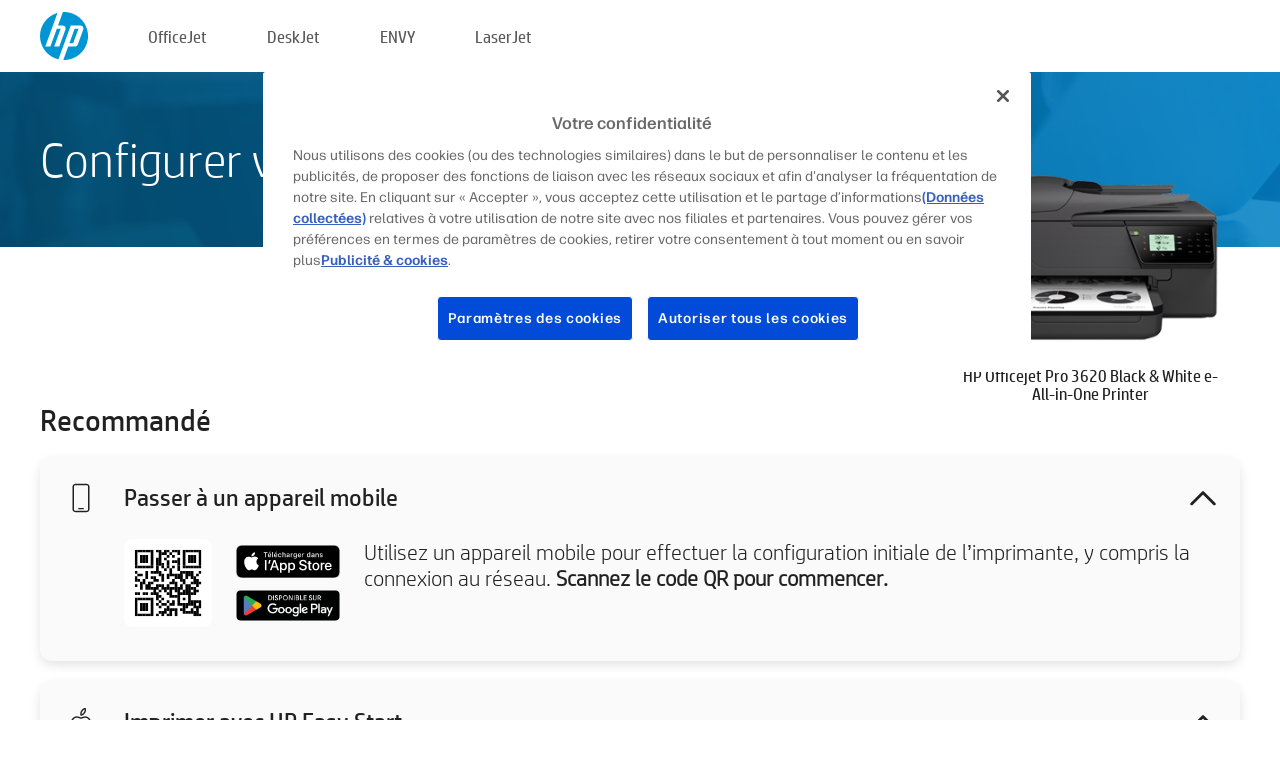

--- FILE ---
content_type: text/html;charset=UTF-8
request_url: https://123.hp.com/lu/fr/devices/OJPRO3620;jsessionid=AB622445DC10D123947FA189316F3ABD;jsessionid=ABBCFF193B1583EFE14ED6240A872AA3;jsessionid=A8105A33975ABDDB5C7A05CD7E08681F;jsessionid=89DBB96CB01A1BD5E18AC28B0FA8D803;jsessionid=4AC8825E9761A3CA24BDF250E853EF2C;jsessionid=A2BE2FD003D54E16C07ED205DFCA536B;jsessionid=23AA2AEAE549E1A16DE5C98A344B2438;jsessionid=3A5BE918FCB1CD4EE86C0B00B949029E;jsessionid=5588AC1FA36538F725AD9481E88A1435;jsessionid=AA3CCC2F0962FD39702E0AEC7FA3E2BE;jsessionid=B64F859E17A3AF271C1D36BE4389F78D;jsessionid=7D7111BD0DF9D57C79DB1D4C9985CE42;jsessionid=BD05EC007896BE3438A69210C41CFB9D;jsessionid=E6B94B0CE6F29424E5B3E22206DAB992;jsessionid=38DD8705B09D14E46AC23CE5858B0C19;jsessionid=D1F7A9535DCDCBA58EC3D03F170E7D68;jsessionid=D6DA291BF9212ED8AD3A881FD7E40B31;jsessionid=3D80EF88B771F586FB3763E84FF4DEC3;jsessionid=B6CE611634CF038D708C44F88E6F360A;jsessionid=26E2B2C7FE9E22A6CF1CF4F5DC78E65E;jsessionid=3A3320E4EE02D1B77F7D68C62F39BA7B
body_size: 9060
content:
<!doctype html>
<html
  country="LU" lang="fr" dir="ltr"
>
  <head>
    
    <meta content="IE=edge" http-equiv="X-UA-Compatible" />
    <meta content="hpi" name="company_code" />
    <meta content="IPG" name="bu" />
    <meta content="text/html; charset=UTF-8" http-equiv="Content-Type" />
    <!-- <meta content="Welcome to the simplest way to setup your printer from a computer or mobile device. Easily download software, connect to a network, and print across devices." name="description" /> -->
    <meta name="description" content="Bienvenue sur le site officiel HP® pour configurer votre imprimante.  Pour commencer à utiliser votre nouvelle imprimante, vous devez télécharger le logiciel.  Vous pourrez connecter l’imprimante à un réseau et imprimer sur différents périphériques." />
    <meta content="hpexpnontridion" name="hp_design_version" />
    <meta
      content="hp drivers, hp driver, hp downloads, hp download drivers, hp printer drivers, hp printers drivers, hp scanner drivers, hp printer driver, hp print drivers, hp printer drivers download"
      name="keywords"
    />
    <meta content="support.drivers" name="lifecycle" />
    <meta content="Solutions" name="page_content" />
    <meta content="follow, index" name="robots" />
    <meta content="Segment Neutral" name="segment" />
    <meta name="target_country" content="lu" />
    <meta content=" R11849 " name="web_section_id" />
    <meta content="True" name="HandheldFriendly" />
    <meta content="width=device-width, initial-scale=1.0" name="viewport" />

    <!-- CSS  -->
    <link media="screen" rel="stylesheet" href="/resources/assets/css/page/123fontstyles.css" />
    <link media="screen" rel="stylesheet" href="/resources/assets/dist/application.min.css" />
    <link rel="stylesheet" href="/resources/assets/css/vendor/jquery.typeahead.min.css" type="text/css" />

    <!--  JavaScript -->
    <script src="/resources/assets/js/vendor/jquery/jquery-3.7.1.min.js"></script>

    <script defer="defer" src="/resources/assets/js/vendor/jquery/can.jquery.min.js" type="text/javascript"></script>

    <script async src="//www.hp.com/cma/ng/lib/exceptions/privacy-banner.js"></script>
    <script defer="defer" src="/resources/assets/js/page/tooltipster.main.min.js" type="text/javascript"></script>
    <script
      defer="defer"
      src="/resources/assets/js/page/tooltipster.bundle.min.js"
      type="text/javascript"
    ></script>
    <script defer="defer" src="https://www8.hp.com/caas/header-footer/be/fr/default/latest.r?contentType=js&amp;hide_country_selector=true" type="text/javascript"></script>
    <script defer="defer" src="/resources/assets/js/vendor/base.min.js" type="text/javascript"></script>
    <script defer="defer" src="/resources/assets/dist/application.min.js" type="text/javascript"></script>

    <script type="text/javascript">
      //UDL Analytics - GTM tag
      (function (w, d, s, l, i) {
        w[l] = w[l] || [];
        w[l].push({
          "gtm.start": new Date().getTime(),
          event: "gtm.js",
        });
        var f = d.getElementsByTagName(s)[0],
          j = d.createElement(s),
          dl = l != "dataLayer" ? "&amp;l=" + l : "";
        j.async = true;
        j.src = "https://www.googletagmanager.com/gtm.js?id=" + i + dl;
        f.parentNode.insertBefore(j, f);
      })(window, document, "script", "dataLayer", "GTM-MZXB4R4");
    </script>
  
    <title>123.hp.com - HP Officejet Pro 3620 Black &amp; White e-All-in-One Printer HP Smart</title>
    <link rel="stylesheet" href="/resources/assets/css/page/flex-design.css" type="text/css" />
    <link rel="stylesheet" href="/resources/assets/css/page/desktop-hp+-windows.css" type="text/css" />
    <link rel="stylesheet" href="/resources/assets/css/page/swls-delay.css" type="text/css" />
    <link rel="stylesheet" href="/resources/assets/css/page/desktop-unified.css" type="text/css" />
    <script defer="defer" src="/resources/assets/js/page/common.js" type="text/javascript"></script>
    <script defer="defer" src="/resources/assets/js/page/flex-design.js" type="text/javascript"></script>
    <script
      defer="defer"
      src="/resources/assets/js/page/desktop-offline-driver.js"
      type="text/javascript"
    ></script>
    <script defer="defer" src="/resources/assets/js/page/desktop-hp+-windows.js" type="text/javascript"></script>
    <script defer="defer" src="/resources/assets/js/page/desktop-unified.js" type="text/javascript"></script>
    <script src="https://cdn.optimizely.com/js/11773710518.js"></script>
    <script type="text/javascript">
      /*<![CDATA[*/
      var printerTroubleshootUrl = "https:\/\/support.hp.com\/printer-setup";
      var printerVideoUrl = "https:\/\/support.hp.com";
      var airPrintSupportUrl = "https:\/\/support.hp.com\/document\/ish_1946968-1947068-16";
      var macVersionSupportUrl = "https:\/\/support.apple.com\/109033";
      var appStoreUrl = "macappstore:\/\/apps.apple.com\/us\/app\/hp-smart\/id1474276998?mt=12";
      var osType = "os x";
      var printerSetupUrl = "https:\/\/support.hp.com\/lu-fr\/printer-setup";
      var deviceId = "OJPRO3620";
      var deviceName = "HP Officejet Pro 3620 Black \u0026 White e-All-in-One Printer";
      var goToHpUrl = "https:\/\/h20180.www2.hp.com\/apps\/Nav?h_product=known\u0026h_client=S-A-10020-1\u0026h_lang=fr\u0026h_cc=lu\u0026h_pagetype=s-002";
      var localePath = "\/lu\/fr";
      /*]]>*/
    </script>
    <script type="text/javascript">
      var pageName = "desktop-unified";
      if (deviceId !== "") {
        pageName = pageName + "_" + deviceId.toLowerCase();
      }

      dataLayer.push({
        event: "e_pageView",
        pageNameL5: pageName,
      });
    </script>
  </head>
  <body>
    <div
      class="header-123"
      id="header-123"
    >
      <div class="header-container">
        <div class="hp-logo">
          <a
            href="/lu/fr/"
            title="123.hp.com - Configuration de l’imprimante à partir du site officiel HP®"
          >
            <img alt="123.hp.com - Configuration de l’imprimante à partir du site officiel HP®" src="/resources/assets/img/hp-logo.svg" />
          </a>
        </div>
        <ul class="header-menu">
          <li>
            <a href="/lu/fr/printers/officejet"
              >OfficeJet</a
            >
          </li>
          <li>
            <a href="/lu/fr/printers/deskjet"
              >DeskJet</a
            >
          </li>
          <li>
            <a href="/lu/fr/printers/envy">ENVY</a>
          </li>
          <li>
            <a href="/lu/fr/printers/laserjet"
              >LaserJet</a
            >
          </li>
        </ul>
      </div>
    </div>
    <div>
      <input id="supportUrl" value="https://h20180.www2.hp.com/apps/Nav?h_product=5153869&amp;h_client=S-A-10020-1&amp;h_lang=fr&amp;h_cc=lu&amp;h_pagetype=s-002" type="hidden" />
      <input id="languageDirection" value="ltr" type="hidden" />
      <input id="lang" value="fr" type="hidden" />
      <input id="hpContact" value="" type="hidden" />
    </div>
    <div id="one23-overlay"></div>
    <main class="vertical">
      <div class="horizontal centered standard-bg">
        <div class="main-content horizontal grow space-between">
          <div class="page-header vertical centered">
            <div>Configurer votre nouvelle imprimante HP</div>
          </div>
          
        </div>
      </div>
      <div class="hpplus-bg-white horizontal centered">
        <div class="main-content vertical">
          <div class="vertical side-images">
            <div class="printer-container">
              
              <img
                alt="printer"
                class="printer-image"
                src="/resources/printer_images/OJPRO3620/290x245.png"
              />
              <div class="printer-title">HP Officejet Pro 3620 Black &amp; White e-All-in-One Printer</div>
            </div>
          </div>
          <div class="vertical ie-wrap-fix">
            <div class="install-list">
              <div class="list-header">Recommandé</div>
              
              
              <div class="list-item vertical" id="mobile-card">
                <div class="list-header arrow-header open">
                  <div class="list-header-left">
                    <div class="list-header-icon img-container icon-thin">
                      <img src="/resources/assets/img/mobile.svg" />
                    </div>
                    <div>Passer à un appareil mobile</div>
                  </div>
                  <div class="list-header-right">
                    <img src="/resources/assets/img/chevron_down_black.svg" />
                  </div>
                </div>
                <div class="list-content horizontal open">
                  <div class="horizontal">
                    <div class="bordered-qr-code img-container">
                      <img src="/resources/assets/img/123_qr_code.svg" />
                    </div>
                    <div class="vertical appstore-images space-around" id="app-store-images">
                      <img alt="Mac" id="macBadge" src="/resources/assets/img/app_store/ios/fr.svg" />
                      <img alt="Android" id="androidBadge" src="/resources/assets/img/app_store/android/fr.png" />
                    </div>
                  </div>
                  <div class="vertical ie-wrap-fix">
                    <div class="text-main">Utilisez un appareil mobile pour effectuer la configuration initiale de l’imprimante, y compris la connexion au réseau. <b>Scannez le code QR pour commencer.</b></div>
                  </div>
                </div>
              </div>
              <div class="list-item vertical" id="easystart-card">
                <div class="list-header arrow-header open">
                  <div class="list-header-left">
                    <div class="list-header-icon img-container icon-thin">
                      <img src="/resources/assets/img/apple.svg" />
                    </div>
                    <div>Imprimer avec HP Easy Start</div>
                  </div>
                  <div class="list-header-right">
                    <img src="/resources/assets/img/chevron_down_black.svg" />
                  </div>
                </div>
                <div class="list-content vertical open">
                  <div>
                    <button
                      class="btn btn-blue"
                      id="easystart-download"
                    >Installez HP Easy Start</button>
                  </div>
                  <div class="text-main">HP Easy Start connectera votre imprimante à un appareil, installera les pilotes d’impression et configurera les fonctions de numérisation (le cas échéant).</div>
                </div>
              </div>
              
            </div>
            <div class="support-list">
              <div class="support-item troubleshoot">
                <div class="support-header horizontal support-header-printer">
                  <div class="support-header-icon">
                    <img src="/resources/assets/img/support_icon_printer.svg" />
                  </div>
                  <div class="support-note">Besoin d’aide pour le dépannage lors de la configuration de l’imprimante ?<br> <a id="printer-troubleshoot-url">Résoudre les problèmes de configuration</a></div>
                </div>
              </div>
              <div class="support-item video">
                <div class="support-header horizontal support-header-printer">
                  <div class="support-header-icon">
                    <img src="/resources/assets/img/support_icon_video.svg" />
                  </div>
                  <div class="support-note">Trouver des informations et des vidéos de configuration supplémentaires<br> <a id="printer-setup-url">Visiter le support technique HP</a></div>
                </div>
              </div>
            </div>
          </div>
          <div id="country-selector-container">
      <div
        id="country-selector"
      >
        <i
          id="tooltip-image"
          class="sprite-sheet-flags sprite-flag sprite-flag-lu"
        ></i>
        <a class="tooltip country-tooltip" id="tooltip-text">Luxembourg</a>
        <div class="down-tooltip" id="country-selector-tooltip" style="left: 0px; bottom: 35px; display: none">
          <div id="supported-countries">
      <div>
        <div>
          <div class="country-selector-header">Sélectionnez votre emplacement/langue</div>
          <table class="country-selector-table">
            <!-- Row 1 -->
            <tr>
              <td id="country-item">
      <div>
        <i
          class="sprite-sheet-flags sprite-flag sprite-flag-au"
        ></i>
        <a
          href="/au/en/devices/OJPRO3620;jsessionid=AB622445DC10D123947FA189316F3ABD;jsessionid=ABBCFF193B1583EFE14ED6240A872AA3;jsessionid=A8105A33975ABDDB5C7A05CD7E08681F;jsessionid=89DBB96CB01A1BD5E18AC28B0FA8D803;jsessionid=4AC8825E9761A3CA24BDF250E853EF2C;jsessionid=A2BE2FD003D54E16C07ED205DFCA536B;jsessionid=23AA2AEAE549E1A16DE5C98A344B2438;jsessionid=3A5BE918FCB1CD4EE86C0B00B949029E;jsessionid=5588AC1FA36538F725AD9481E88A1435;jsessionid=AA3CCC2F0962FD39702E0AEC7FA3E2BE;jsessionid=B64F859E17A3AF271C1D36BE4389F78D;jsessionid=7D7111BD0DF9D57C79DB1D4C9985CE42;jsessionid=BD05EC007896BE3438A69210C41CFB9D;jsessionid=E6B94B0CE6F29424E5B3E22206DAB992;jsessionid=38DD8705B09D14E46AC23CE5858B0C19;jsessionid=D1F7A9535DCDCBA58EC3D03F170E7D68;jsessionid=D6DA291BF9212ED8AD3A881FD7E40B31;jsessionid=3D80EF88B771F586FB3763E84FF4DEC3;jsessionid=B6CE611634CF038D708C44F88E6F360A;jsessionid=26E2B2C7FE9E22A6CF1CF4F5DC78E65E;jsessionid=3A3320E4EE02D1B77F7D68C62F39BA7B"
          id="au_en"
        >Australia</a>
      </div>
    </td>
              <td id="country-item">
      <div>
        <i
          class="sprite-sheet-flags sprite-flag sprite-flag-in"
        ></i>
        <a
          href="/in/en/devices/OJPRO3620;jsessionid=AB622445DC10D123947FA189316F3ABD;jsessionid=ABBCFF193B1583EFE14ED6240A872AA3;jsessionid=A8105A33975ABDDB5C7A05CD7E08681F;jsessionid=89DBB96CB01A1BD5E18AC28B0FA8D803;jsessionid=4AC8825E9761A3CA24BDF250E853EF2C;jsessionid=A2BE2FD003D54E16C07ED205DFCA536B;jsessionid=23AA2AEAE549E1A16DE5C98A344B2438;jsessionid=3A5BE918FCB1CD4EE86C0B00B949029E;jsessionid=5588AC1FA36538F725AD9481E88A1435;jsessionid=AA3CCC2F0962FD39702E0AEC7FA3E2BE;jsessionid=B64F859E17A3AF271C1D36BE4389F78D;jsessionid=7D7111BD0DF9D57C79DB1D4C9985CE42;jsessionid=BD05EC007896BE3438A69210C41CFB9D;jsessionid=E6B94B0CE6F29424E5B3E22206DAB992;jsessionid=38DD8705B09D14E46AC23CE5858B0C19;jsessionid=D1F7A9535DCDCBA58EC3D03F170E7D68;jsessionid=D6DA291BF9212ED8AD3A881FD7E40B31;jsessionid=3D80EF88B771F586FB3763E84FF4DEC3;jsessionid=B6CE611634CF038D708C44F88E6F360A;jsessionid=26E2B2C7FE9E22A6CF1CF4F5DC78E65E;jsessionid=3A3320E4EE02D1B77F7D68C62F39BA7B"
          id="in_en"
        >India</a>
      </div>
    </td>
              <td id="country-item">
      <div>
        <i
          class="sprite-sheet-flags sprite-flag sprite-flag-pl"
        ></i>
        <a
          href="/pl/pl/devices/OJPRO3620;jsessionid=AB622445DC10D123947FA189316F3ABD;jsessionid=ABBCFF193B1583EFE14ED6240A872AA3;jsessionid=A8105A33975ABDDB5C7A05CD7E08681F;jsessionid=89DBB96CB01A1BD5E18AC28B0FA8D803;jsessionid=4AC8825E9761A3CA24BDF250E853EF2C;jsessionid=A2BE2FD003D54E16C07ED205DFCA536B;jsessionid=23AA2AEAE549E1A16DE5C98A344B2438;jsessionid=3A5BE918FCB1CD4EE86C0B00B949029E;jsessionid=5588AC1FA36538F725AD9481E88A1435;jsessionid=AA3CCC2F0962FD39702E0AEC7FA3E2BE;jsessionid=B64F859E17A3AF271C1D36BE4389F78D;jsessionid=7D7111BD0DF9D57C79DB1D4C9985CE42;jsessionid=BD05EC007896BE3438A69210C41CFB9D;jsessionid=E6B94B0CE6F29424E5B3E22206DAB992;jsessionid=38DD8705B09D14E46AC23CE5858B0C19;jsessionid=D1F7A9535DCDCBA58EC3D03F170E7D68;jsessionid=D6DA291BF9212ED8AD3A881FD7E40B31;jsessionid=3D80EF88B771F586FB3763E84FF4DEC3;jsessionid=B6CE611634CF038D708C44F88E6F360A;jsessionid=26E2B2C7FE9E22A6CF1CF4F5DC78E65E;jsessionid=3A3320E4EE02D1B77F7D68C62F39BA7B"
          id="pl_pl"
        >Polska</a>
      </div>
    </td>
              <td id="country-item">
      <div>
        <i
          class="sprite-sheet-flags sprite-flag sprite-flag-us"
        ></i>
        <a
          href="/us/en/devices/OJPRO3620;jsessionid=AB622445DC10D123947FA189316F3ABD;jsessionid=ABBCFF193B1583EFE14ED6240A872AA3;jsessionid=A8105A33975ABDDB5C7A05CD7E08681F;jsessionid=89DBB96CB01A1BD5E18AC28B0FA8D803;jsessionid=4AC8825E9761A3CA24BDF250E853EF2C;jsessionid=A2BE2FD003D54E16C07ED205DFCA536B;jsessionid=23AA2AEAE549E1A16DE5C98A344B2438;jsessionid=3A5BE918FCB1CD4EE86C0B00B949029E;jsessionid=5588AC1FA36538F725AD9481E88A1435;jsessionid=AA3CCC2F0962FD39702E0AEC7FA3E2BE;jsessionid=B64F859E17A3AF271C1D36BE4389F78D;jsessionid=7D7111BD0DF9D57C79DB1D4C9985CE42;jsessionid=BD05EC007896BE3438A69210C41CFB9D;jsessionid=E6B94B0CE6F29424E5B3E22206DAB992;jsessionid=38DD8705B09D14E46AC23CE5858B0C19;jsessionid=D1F7A9535DCDCBA58EC3D03F170E7D68;jsessionid=D6DA291BF9212ED8AD3A881FD7E40B31;jsessionid=3D80EF88B771F586FB3763E84FF4DEC3;jsessionid=B6CE611634CF038D708C44F88E6F360A;jsessionid=26E2B2C7FE9E22A6CF1CF4F5DC78E65E;jsessionid=3A3320E4EE02D1B77F7D68C62F39BA7B"
          id="us_en"
        >United States</a>
      </div>
    </td>
            </tr>

            <!-- Row 2 -->
            <tr>
              <td id="country-item">
      <div>
        <i
          class="sprite-sheet-flags sprite-flag sprite-flag-at"
        ></i>
        <a
          href="/at/de/devices/OJPRO3620;jsessionid=AB622445DC10D123947FA189316F3ABD;jsessionid=ABBCFF193B1583EFE14ED6240A872AA3;jsessionid=A8105A33975ABDDB5C7A05CD7E08681F;jsessionid=89DBB96CB01A1BD5E18AC28B0FA8D803;jsessionid=4AC8825E9761A3CA24BDF250E853EF2C;jsessionid=A2BE2FD003D54E16C07ED205DFCA536B;jsessionid=23AA2AEAE549E1A16DE5C98A344B2438;jsessionid=3A5BE918FCB1CD4EE86C0B00B949029E;jsessionid=5588AC1FA36538F725AD9481E88A1435;jsessionid=AA3CCC2F0962FD39702E0AEC7FA3E2BE;jsessionid=B64F859E17A3AF271C1D36BE4389F78D;jsessionid=7D7111BD0DF9D57C79DB1D4C9985CE42;jsessionid=BD05EC007896BE3438A69210C41CFB9D;jsessionid=E6B94B0CE6F29424E5B3E22206DAB992;jsessionid=38DD8705B09D14E46AC23CE5858B0C19;jsessionid=D1F7A9535DCDCBA58EC3D03F170E7D68;jsessionid=D6DA291BF9212ED8AD3A881FD7E40B31;jsessionid=3D80EF88B771F586FB3763E84FF4DEC3;jsessionid=B6CE611634CF038D708C44F88E6F360A;jsessionid=26E2B2C7FE9E22A6CF1CF4F5DC78E65E;jsessionid=3A3320E4EE02D1B77F7D68C62F39BA7B"
          id="at_de"
        >Austria</a>
      </div>
    </td>
              <td id="country-item">
      <div>
        <i
          class="sprite-sheet-flags sprite-flag sprite-flag-ie"
        ></i>
        <a
          href="/ie/en/devices/OJPRO3620;jsessionid=AB622445DC10D123947FA189316F3ABD;jsessionid=ABBCFF193B1583EFE14ED6240A872AA3;jsessionid=A8105A33975ABDDB5C7A05CD7E08681F;jsessionid=89DBB96CB01A1BD5E18AC28B0FA8D803;jsessionid=4AC8825E9761A3CA24BDF250E853EF2C;jsessionid=A2BE2FD003D54E16C07ED205DFCA536B;jsessionid=23AA2AEAE549E1A16DE5C98A344B2438;jsessionid=3A5BE918FCB1CD4EE86C0B00B949029E;jsessionid=5588AC1FA36538F725AD9481E88A1435;jsessionid=AA3CCC2F0962FD39702E0AEC7FA3E2BE;jsessionid=B64F859E17A3AF271C1D36BE4389F78D;jsessionid=7D7111BD0DF9D57C79DB1D4C9985CE42;jsessionid=BD05EC007896BE3438A69210C41CFB9D;jsessionid=E6B94B0CE6F29424E5B3E22206DAB992;jsessionid=38DD8705B09D14E46AC23CE5858B0C19;jsessionid=D1F7A9535DCDCBA58EC3D03F170E7D68;jsessionid=D6DA291BF9212ED8AD3A881FD7E40B31;jsessionid=3D80EF88B771F586FB3763E84FF4DEC3;jsessionid=B6CE611634CF038D708C44F88E6F360A;jsessionid=26E2B2C7FE9E22A6CF1CF4F5DC78E65E;jsessionid=3A3320E4EE02D1B77F7D68C62F39BA7B"
          id="ie_en"
        >Ireland</a>
      </div>
    </td>
              <td id="country-item">
      <div>
        <i
          class="sprite-sheet-flags sprite-flag sprite-flag-pt"
        ></i>
        <a
          href="/pt/pt/devices/OJPRO3620;jsessionid=AB622445DC10D123947FA189316F3ABD;jsessionid=ABBCFF193B1583EFE14ED6240A872AA3;jsessionid=A8105A33975ABDDB5C7A05CD7E08681F;jsessionid=89DBB96CB01A1BD5E18AC28B0FA8D803;jsessionid=4AC8825E9761A3CA24BDF250E853EF2C;jsessionid=A2BE2FD003D54E16C07ED205DFCA536B;jsessionid=23AA2AEAE549E1A16DE5C98A344B2438;jsessionid=3A5BE918FCB1CD4EE86C0B00B949029E;jsessionid=5588AC1FA36538F725AD9481E88A1435;jsessionid=AA3CCC2F0962FD39702E0AEC7FA3E2BE;jsessionid=B64F859E17A3AF271C1D36BE4389F78D;jsessionid=7D7111BD0DF9D57C79DB1D4C9985CE42;jsessionid=BD05EC007896BE3438A69210C41CFB9D;jsessionid=E6B94B0CE6F29424E5B3E22206DAB992;jsessionid=38DD8705B09D14E46AC23CE5858B0C19;jsessionid=D1F7A9535DCDCBA58EC3D03F170E7D68;jsessionid=D6DA291BF9212ED8AD3A881FD7E40B31;jsessionid=3D80EF88B771F586FB3763E84FF4DEC3;jsessionid=B6CE611634CF038D708C44F88E6F360A;jsessionid=26E2B2C7FE9E22A6CF1CF4F5DC78E65E;jsessionid=3A3320E4EE02D1B77F7D68C62F39BA7B"
          id="pt_pt"
        >Portugal</a>
      </div>
    </td>
              <td id="country-item">
      <div>
        <i
          class="sprite-sheet-flags sprite-flag sprite-flag-bg"
        ></i>
        <a
          href="/bg/bg/devices/OJPRO3620;jsessionid=AB622445DC10D123947FA189316F3ABD;jsessionid=ABBCFF193B1583EFE14ED6240A872AA3;jsessionid=A8105A33975ABDDB5C7A05CD7E08681F;jsessionid=89DBB96CB01A1BD5E18AC28B0FA8D803;jsessionid=4AC8825E9761A3CA24BDF250E853EF2C;jsessionid=A2BE2FD003D54E16C07ED205DFCA536B;jsessionid=23AA2AEAE549E1A16DE5C98A344B2438;jsessionid=3A5BE918FCB1CD4EE86C0B00B949029E;jsessionid=5588AC1FA36538F725AD9481E88A1435;jsessionid=AA3CCC2F0962FD39702E0AEC7FA3E2BE;jsessionid=B64F859E17A3AF271C1D36BE4389F78D;jsessionid=7D7111BD0DF9D57C79DB1D4C9985CE42;jsessionid=BD05EC007896BE3438A69210C41CFB9D;jsessionid=E6B94B0CE6F29424E5B3E22206DAB992;jsessionid=38DD8705B09D14E46AC23CE5858B0C19;jsessionid=D1F7A9535DCDCBA58EC3D03F170E7D68;jsessionid=D6DA291BF9212ED8AD3A881FD7E40B31;jsessionid=3D80EF88B771F586FB3763E84FF4DEC3;jsessionid=B6CE611634CF038D708C44F88E6F360A;jsessionid=26E2B2C7FE9E22A6CF1CF4F5DC78E65E;jsessionid=3A3320E4EE02D1B77F7D68C62F39BA7B"
          id="bg_bg"
        >България</a>
      </div>
    </td>
            </tr>

            <!-- Row 3 -->
            <tr>
              <td id="country-item">
      <div>
        <i
          class="sprite-sheet-flags sprite-flag sprite-flag-be"
        ></i>
        <a
          href="/be/nl/devices/OJPRO3620;jsessionid=AB622445DC10D123947FA189316F3ABD;jsessionid=ABBCFF193B1583EFE14ED6240A872AA3;jsessionid=A8105A33975ABDDB5C7A05CD7E08681F;jsessionid=89DBB96CB01A1BD5E18AC28B0FA8D803;jsessionid=4AC8825E9761A3CA24BDF250E853EF2C;jsessionid=A2BE2FD003D54E16C07ED205DFCA536B;jsessionid=23AA2AEAE549E1A16DE5C98A344B2438;jsessionid=3A5BE918FCB1CD4EE86C0B00B949029E;jsessionid=5588AC1FA36538F725AD9481E88A1435;jsessionid=AA3CCC2F0962FD39702E0AEC7FA3E2BE;jsessionid=B64F859E17A3AF271C1D36BE4389F78D;jsessionid=7D7111BD0DF9D57C79DB1D4C9985CE42;jsessionid=BD05EC007896BE3438A69210C41CFB9D;jsessionid=E6B94B0CE6F29424E5B3E22206DAB992;jsessionid=38DD8705B09D14E46AC23CE5858B0C19;jsessionid=D1F7A9535DCDCBA58EC3D03F170E7D68;jsessionid=D6DA291BF9212ED8AD3A881FD7E40B31;jsessionid=3D80EF88B771F586FB3763E84FF4DEC3;jsessionid=B6CE611634CF038D708C44F88E6F360A;jsessionid=26E2B2C7FE9E22A6CF1CF4F5DC78E65E;jsessionid=3A3320E4EE02D1B77F7D68C62F39BA7B"
          id="be_nl"
        >België</a>
      </div>
    </td>
              <td id="country-item">
      <div>
        <i
          class="sprite-sheet-flags sprite-flag sprite-flag-it"
        ></i>
        <a
          href="/it/it/devices/OJPRO3620;jsessionid=AB622445DC10D123947FA189316F3ABD;jsessionid=ABBCFF193B1583EFE14ED6240A872AA3;jsessionid=A8105A33975ABDDB5C7A05CD7E08681F;jsessionid=89DBB96CB01A1BD5E18AC28B0FA8D803;jsessionid=4AC8825E9761A3CA24BDF250E853EF2C;jsessionid=A2BE2FD003D54E16C07ED205DFCA536B;jsessionid=23AA2AEAE549E1A16DE5C98A344B2438;jsessionid=3A5BE918FCB1CD4EE86C0B00B949029E;jsessionid=5588AC1FA36538F725AD9481E88A1435;jsessionid=AA3CCC2F0962FD39702E0AEC7FA3E2BE;jsessionid=B64F859E17A3AF271C1D36BE4389F78D;jsessionid=7D7111BD0DF9D57C79DB1D4C9985CE42;jsessionid=BD05EC007896BE3438A69210C41CFB9D;jsessionid=E6B94B0CE6F29424E5B3E22206DAB992;jsessionid=38DD8705B09D14E46AC23CE5858B0C19;jsessionid=D1F7A9535DCDCBA58EC3D03F170E7D68;jsessionid=D6DA291BF9212ED8AD3A881FD7E40B31;jsessionid=3D80EF88B771F586FB3763E84FF4DEC3;jsessionid=B6CE611634CF038D708C44F88E6F360A;jsessionid=26E2B2C7FE9E22A6CF1CF4F5DC78E65E;jsessionid=3A3320E4EE02D1B77F7D68C62F39BA7B"
          id="it_it"
        >Italia</a>
      </div>
    </td>
              <td id="country-item">
      <div>
        <i
          class="sprite-sheet-flags sprite-flag sprite-flag-pr"
        ></i>
        <a
          href="/pr/en/devices/OJPRO3620;jsessionid=AB622445DC10D123947FA189316F3ABD;jsessionid=ABBCFF193B1583EFE14ED6240A872AA3;jsessionid=A8105A33975ABDDB5C7A05CD7E08681F;jsessionid=89DBB96CB01A1BD5E18AC28B0FA8D803;jsessionid=4AC8825E9761A3CA24BDF250E853EF2C;jsessionid=A2BE2FD003D54E16C07ED205DFCA536B;jsessionid=23AA2AEAE549E1A16DE5C98A344B2438;jsessionid=3A5BE918FCB1CD4EE86C0B00B949029E;jsessionid=5588AC1FA36538F725AD9481E88A1435;jsessionid=AA3CCC2F0962FD39702E0AEC7FA3E2BE;jsessionid=B64F859E17A3AF271C1D36BE4389F78D;jsessionid=7D7111BD0DF9D57C79DB1D4C9985CE42;jsessionid=BD05EC007896BE3438A69210C41CFB9D;jsessionid=E6B94B0CE6F29424E5B3E22206DAB992;jsessionid=38DD8705B09D14E46AC23CE5858B0C19;jsessionid=D1F7A9535DCDCBA58EC3D03F170E7D68;jsessionid=D6DA291BF9212ED8AD3A881FD7E40B31;jsessionid=3D80EF88B771F586FB3763E84FF4DEC3;jsessionid=B6CE611634CF038D708C44F88E6F360A;jsessionid=26E2B2C7FE9E22A6CF1CF4F5DC78E65E;jsessionid=3A3320E4EE02D1B77F7D68C62F39BA7B"
          id="pr_en"
        >Puerto Rico</a>
      </div>
    </td>
              <td id="country-item">
      <div>
        <i
          class="sprite-sheet-flags sprite-flag sprite-flag-gr"
        ></i>
        <a
          href="/gr/el/devices/OJPRO3620;jsessionid=AB622445DC10D123947FA189316F3ABD;jsessionid=ABBCFF193B1583EFE14ED6240A872AA3;jsessionid=A8105A33975ABDDB5C7A05CD7E08681F;jsessionid=89DBB96CB01A1BD5E18AC28B0FA8D803;jsessionid=4AC8825E9761A3CA24BDF250E853EF2C;jsessionid=A2BE2FD003D54E16C07ED205DFCA536B;jsessionid=23AA2AEAE549E1A16DE5C98A344B2438;jsessionid=3A5BE918FCB1CD4EE86C0B00B949029E;jsessionid=5588AC1FA36538F725AD9481E88A1435;jsessionid=AA3CCC2F0962FD39702E0AEC7FA3E2BE;jsessionid=B64F859E17A3AF271C1D36BE4389F78D;jsessionid=7D7111BD0DF9D57C79DB1D4C9985CE42;jsessionid=BD05EC007896BE3438A69210C41CFB9D;jsessionid=E6B94B0CE6F29424E5B3E22206DAB992;jsessionid=38DD8705B09D14E46AC23CE5858B0C19;jsessionid=D1F7A9535DCDCBA58EC3D03F170E7D68;jsessionid=D6DA291BF9212ED8AD3A881FD7E40B31;jsessionid=3D80EF88B771F586FB3763E84FF4DEC3;jsessionid=B6CE611634CF038D708C44F88E6F360A;jsessionid=26E2B2C7FE9E22A6CF1CF4F5DC78E65E;jsessionid=3A3320E4EE02D1B77F7D68C62F39BA7B"
          id="gr_el"
        >Ελλάδα</a>
      </div>
    </td>
            </tr>

            <!-- Row 4 -->
            <tr>
              <td id="country-item">
      <div>
        <i
          class="sprite-sheet-flags sprite-flag sprite-flag-be"
        ></i>
        <a
          href="/be/fr/devices/OJPRO3620;jsessionid=AB622445DC10D123947FA189316F3ABD;jsessionid=ABBCFF193B1583EFE14ED6240A872AA3;jsessionid=A8105A33975ABDDB5C7A05CD7E08681F;jsessionid=89DBB96CB01A1BD5E18AC28B0FA8D803;jsessionid=4AC8825E9761A3CA24BDF250E853EF2C;jsessionid=A2BE2FD003D54E16C07ED205DFCA536B;jsessionid=23AA2AEAE549E1A16DE5C98A344B2438;jsessionid=3A5BE918FCB1CD4EE86C0B00B949029E;jsessionid=5588AC1FA36538F725AD9481E88A1435;jsessionid=AA3CCC2F0962FD39702E0AEC7FA3E2BE;jsessionid=B64F859E17A3AF271C1D36BE4389F78D;jsessionid=7D7111BD0DF9D57C79DB1D4C9985CE42;jsessionid=BD05EC007896BE3438A69210C41CFB9D;jsessionid=E6B94B0CE6F29424E5B3E22206DAB992;jsessionid=38DD8705B09D14E46AC23CE5858B0C19;jsessionid=D1F7A9535DCDCBA58EC3D03F170E7D68;jsessionid=D6DA291BF9212ED8AD3A881FD7E40B31;jsessionid=3D80EF88B771F586FB3763E84FF4DEC3;jsessionid=B6CE611634CF038D708C44F88E6F360A;jsessionid=26E2B2C7FE9E22A6CF1CF4F5DC78E65E;jsessionid=3A3320E4EE02D1B77F7D68C62F39BA7B"
          id="be_fr"
        >Belgique</a>
      </div>
    </td>
              <td id="country-item">
      <div>
        <i
          class="sprite-sheet-flags sprite-flag sprite-flag-lv"
        ></i>
        <a
          href="/lv/lv/devices/OJPRO3620;jsessionid=AB622445DC10D123947FA189316F3ABD;jsessionid=ABBCFF193B1583EFE14ED6240A872AA3;jsessionid=A8105A33975ABDDB5C7A05CD7E08681F;jsessionid=89DBB96CB01A1BD5E18AC28B0FA8D803;jsessionid=4AC8825E9761A3CA24BDF250E853EF2C;jsessionid=A2BE2FD003D54E16C07ED205DFCA536B;jsessionid=23AA2AEAE549E1A16DE5C98A344B2438;jsessionid=3A5BE918FCB1CD4EE86C0B00B949029E;jsessionid=5588AC1FA36538F725AD9481E88A1435;jsessionid=AA3CCC2F0962FD39702E0AEC7FA3E2BE;jsessionid=B64F859E17A3AF271C1D36BE4389F78D;jsessionid=7D7111BD0DF9D57C79DB1D4C9985CE42;jsessionid=BD05EC007896BE3438A69210C41CFB9D;jsessionid=E6B94B0CE6F29424E5B3E22206DAB992;jsessionid=38DD8705B09D14E46AC23CE5858B0C19;jsessionid=D1F7A9535DCDCBA58EC3D03F170E7D68;jsessionid=D6DA291BF9212ED8AD3A881FD7E40B31;jsessionid=3D80EF88B771F586FB3763E84FF4DEC3;jsessionid=B6CE611634CF038D708C44F88E6F360A;jsessionid=26E2B2C7FE9E22A6CF1CF4F5DC78E65E;jsessionid=3A3320E4EE02D1B77F7D68C62F39BA7B"
          id="lv_lv"
        >Latvija</a>
      </div>
    </td>
              <td id="country-item">
      <div>
        <i
          class="sprite-sheet-flags sprite-flag sprite-flag-ro"
        ></i>
        <a
          href="/ro/ro/devices/OJPRO3620;jsessionid=AB622445DC10D123947FA189316F3ABD;jsessionid=ABBCFF193B1583EFE14ED6240A872AA3;jsessionid=A8105A33975ABDDB5C7A05CD7E08681F;jsessionid=89DBB96CB01A1BD5E18AC28B0FA8D803;jsessionid=4AC8825E9761A3CA24BDF250E853EF2C;jsessionid=A2BE2FD003D54E16C07ED205DFCA536B;jsessionid=23AA2AEAE549E1A16DE5C98A344B2438;jsessionid=3A5BE918FCB1CD4EE86C0B00B949029E;jsessionid=5588AC1FA36538F725AD9481E88A1435;jsessionid=AA3CCC2F0962FD39702E0AEC7FA3E2BE;jsessionid=B64F859E17A3AF271C1D36BE4389F78D;jsessionid=7D7111BD0DF9D57C79DB1D4C9985CE42;jsessionid=BD05EC007896BE3438A69210C41CFB9D;jsessionid=E6B94B0CE6F29424E5B3E22206DAB992;jsessionid=38DD8705B09D14E46AC23CE5858B0C19;jsessionid=D1F7A9535DCDCBA58EC3D03F170E7D68;jsessionid=D6DA291BF9212ED8AD3A881FD7E40B31;jsessionid=3D80EF88B771F586FB3763E84FF4DEC3;jsessionid=B6CE611634CF038D708C44F88E6F360A;jsessionid=26E2B2C7FE9E22A6CF1CF4F5DC78E65E;jsessionid=3A3320E4EE02D1B77F7D68C62F39BA7B"
          id="ro_ro"
        >România</a>
      </div>
    </td>
              <td id="country-item">
      <div>
        <i
          class="sprite-sheet-flags sprite-flag sprite-flag-cy"
        ></i>
        <a
          href="/cy/el/devices/OJPRO3620;jsessionid=AB622445DC10D123947FA189316F3ABD;jsessionid=ABBCFF193B1583EFE14ED6240A872AA3;jsessionid=A8105A33975ABDDB5C7A05CD7E08681F;jsessionid=89DBB96CB01A1BD5E18AC28B0FA8D803;jsessionid=4AC8825E9761A3CA24BDF250E853EF2C;jsessionid=A2BE2FD003D54E16C07ED205DFCA536B;jsessionid=23AA2AEAE549E1A16DE5C98A344B2438;jsessionid=3A5BE918FCB1CD4EE86C0B00B949029E;jsessionid=5588AC1FA36538F725AD9481E88A1435;jsessionid=AA3CCC2F0962FD39702E0AEC7FA3E2BE;jsessionid=B64F859E17A3AF271C1D36BE4389F78D;jsessionid=7D7111BD0DF9D57C79DB1D4C9985CE42;jsessionid=BD05EC007896BE3438A69210C41CFB9D;jsessionid=E6B94B0CE6F29424E5B3E22206DAB992;jsessionid=38DD8705B09D14E46AC23CE5858B0C19;jsessionid=D1F7A9535DCDCBA58EC3D03F170E7D68;jsessionid=D6DA291BF9212ED8AD3A881FD7E40B31;jsessionid=3D80EF88B771F586FB3763E84FF4DEC3;jsessionid=B6CE611634CF038D708C44F88E6F360A;jsessionid=26E2B2C7FE9E22A6CF1CF4F5DC78E65E;jsessionid=3A3320E4EE02D1B77F7D68C62F39BA7B"
          id="cy_el"
        >Κύπρος</a>
      </div>
    </td>
            </tr>

            <!-- Row 5 -->
            <tr>
              <td id="country-item">
      <div>
        <i
          class="sprite-sheet-flags sprite-flag sprite-flag-br"
        ></i>
        <a
          href="/br/pt/devices/OJPRO3620;jsessionid=AB622445DC10D123947FA189316F3ABD;jsessionid=ABBCFF193B1583EFE14ED6240A872AA3;jsessionid=A8105A33975ABDDB5C7A05CD7E08681F;jsessionid=89DBB96CB01A1BD5E18AC28B0FA8D803;jsessionid=4AC8825E9761A3CA24BDF250E853EF2C;jsessionid=A2BE2FD003D54E16C07ED205DFCA536B;jsessionid=23AA2AEAE549E1A16DE5C98A344B2438;jsessionid=3A5BE918FCB1CD4EE86C0B00B949029E;jsessionid=5588AC1FA36538F725AD9481E88A1435;jsessionid=AA3CCC2F0962FD39702E0AEC7FA3E2BE;jsessionid=B64F859E17A3AF271C1D36BE4389F78D;jsessionid=7D7111BD0DF9D57C79DB1D4C9985CE42;jsessionid=BD05EC007896BE3438A69210C41CFB9D;jsessionid=E6B94B0CE6F29424E5B3E22206DAB992;jsessionid=38DD8705B09D14E46AC23CE5858B0C19;jsessionid=D1F7A9535DCDCBA58EC3D03F170E7D68;jsessionid=D6DA291BF9212ED8AD3A881FD7E40B31;jsessionid=3D80EF88B771F586FB3763E84FF4DEC3;jsessionid=B6CE611634CF038D708C44F88E6F360A;jsessionid=26E2B2C7FE9E22A6CF1CF4F5DC78E65E;jsessionid=3A3320E4EE02D1B77F7D68C62F39BA7B"
          id="br_pt"
        >Brasil</a>
      </div>
    </td>
              <td id="country-item">
      <div>
        <i
          class="sprite-sheet-flags sprite-flag sprite-flag-lt"
        ></i>
        <a
          href="/lt/lt/devices/OJPRO3620;jsessionid=AB622445DC10D123947FA189316F3ABD;jsessionid=ABBCFF193B1583EFE14ED6240A872AA3;jsessionid=A8105A33975ABDDB5C7A05CD7E08681F;jsessionid=89DBB96CB01A1BD5E18AC28B0FA8D803;jsessionid=4AC8825E9761A3CA24BDF250E853EF2C;jsessionid=A2BE2FD003D54E16C07ED205DFCA536B;jsessionid=23AA2AEAE549E1A16DE5C98A344B2438;jsessionid=3A5BE918FCB1CD4EE86C0B00B949029E;jsessionid=5588AC1FA36538F725AD9481E88A1435;jsessionid=AA3CCC2F0962FD39702E0AEC7FA3E2BE;jsessionid=B64F859E17A3AF271C1D36BE4389F78D;jsessionid=7D7111BD0DF9D57C79DB1D4C9985CE42;jsessionid=BD05EC007896BE3438A69210C41CFB9D;jsessionid=E6B94B0CE6F29424E5B3E22206DAB992;jsessionid=38DD8705B09D14E46AC23CE5858B0C19;jsessionid=D1F7A9535DCDCBA58EC3D03F170E7D68;jsessionid=D6DA291BF9212ED8AD3A881FD7E40B31;jsessionid=3D80EF88B771F586FB3763E84FF4DEC3;jsessionid=B6CE611634CF038D708C44F88E6F360A;jsessionid=26E2B2C7FE9E22A6CF1CF4F5DC78E65E;jsessionid=3A3320E4EE02D1B77F7D68C62F39BA7B"
          id="lt_lt"
        >Lietuva</a>
      </div>
    </td>
              <td id="country-item">
      <div>
        <i
          class="sprite-sheet-flags sprite-flag sprite-flag-ch"
        ></i>
        <a
          href="/ch/de/devices/OJPRO3620;jsessionid=AB622445DC10D123947FA189316F3ABD;jsessionid=ABBCFF193B1583EFE14ED6240A872AA3;jsessionid=A8105A33975ABDDB5C7A05CD7E08681F;jsessionid=89DBB96CB01A1BD5E18AC28B0FA8D803;jsessionid=4AC8825E9761A3CA24BDF250E853EF2C;jsessionid=A2BE2FD003D54E16C07ED205DFCA536B;jsessionid=23AA2AEAE549E1A16DE5C98A344B2438;jsessionid=3A5BE918FCB1CD4EE86C0B00B949029E;jsessionid=5588AC1FA36538F725AD9481E88A1435;jsessionid=AA3CCC2F0962FD39702E0AEC7FA3E2BE;jsessionid=B64F859E17A3AF271C1D36BE4389F78D;jsessionid=7D7111BD0DF9D57C79DB1D4C9985CE42;jsessionid=BD05EC007896BE3438A69210C41CFB9D;jsessionid=E6B94B0CE6F29424E5B3E22206DAB992;jsessionid=38DD8705B09D14E46AC23CE5858B0C19;jsessionid=D1F7A9535DCDCBA58EC3D03F170E7D68;jsessionid=D6DA291BF9212ED8AD3A881FD7E40B31;jsessionid=3D80EF88B771F586FB3763E84FF4DEC3;jsessionid=B6CE611634CF038D708C44F88E6F360A;jsessionid=26E2B2C7FE9E22A6CF1CF4F5DC78E65E;jsessionid=3A3320E4EE02D1B77F7D68C62F39BA7B"
          id="ch_de"
        >Schweiz</a>
      </div>
    </td>
              <td id="country-item">
      <div>
        <i
          class="sprite-sheet-flags sprite-flag sprite-flag-ru"
        ></i>
        <a
          href="/ru/ru/devices/OJPRO3620;jsessionid=AB622445DC10D123947FA189316F3ABD;jsessionid=ABBCFF193B1583EFE14ED6240A872AA3;jsessionid=A8105A33975ABDDB5C7A05CD7E08681F;jsessionid=89DBB96CB01A1BD5E18AC28B0FA8D803;jsessionid=4AC8825E9761A3CA24BDF250E853EF2C;jsessionid=A2BE2FD003D54E16C07ED205DFCA536B;jsessionid=23AA2AEAE549E1A16DE5C98A344B2438;jsessionid=3A5BE918FCB1CD4EE86C0B00B949029E;jsessionid=5588AC1FA36538F725AD9481E88A1435;jsessionid=AA3CCC2F0962FD39702E0AEC7FA3E2BE;jsessionid=B64F859E17A3AF271C1D36BE4389F78D;jsessionid=7D7111BD0DF9D57C79DB1D4C9985CE42;jsessionid=BD05EC007896BE3438A69210C41CFB9D;jsessionid=E6B94B0CE6F29424E5B3E22206DAB992;jsessionid=38DD8705B09D14E46AC23CE5858B0C19;jsessionid=D1F7A9535DCDCBA58EC3D03F170E7D68;jsessionid=D6DA291BF9212ED8AD3A881FD7E40B31;jsessionid=3D80EF88B771F586FB3763E84FF4DEC3;jsessionid=B6CE611634CF038D708C44F88E6F360A;jsessionid=26E2B2C7FE9E22A6CF1CF4F5DC78E65E;jsessionid=3A3320E4EE02D1B77F7D68C62F39BA7B"
          id="ru_ru"
        >Россия</a>
      </div>
    </td>
            </tr>

            <!-- Row 6 -->
            <tr>
              <td id="country-item">
      <div>
        <i
          class="sprite-sheet-flags sprite-flag sprite-flag-ca"
        ></i>
        <a
          href="/ca/en/devices/OJPRO3620;jsessionid=AB622445DC10D123947FA189316F3ABD;jsessionid=ABBCFF193B1583EFE14ED6240A872AA3;jsessionid=A8105A33975ABDDB5C7A05CD7E08681F;jsessionid=89DBB96CB01A1BD5E18AC28B0FA8D803;jsessionid=4AC8825E9761A3CA24BDF250E853EF2C;jsessionid=A2BE2FD003D54E16C07ED205DFCA536B;jsessionid=23AA2AEAE549E1A16DE5C98A344B2438;jsessionid=3A5BE918FCB1CD4EE86C0B00B949029E;jsessionid=5588AC1FA36538F725AD9481E88A1435;jsessionid=AA3CCC2F0962FD39702E0AEC7FA3E2BE;jsessionid=B64F859E17A3AF271C1D36BE4389F78D;jsessionid=7D7111BD0DF9D57C79DB1D4C9985CE42;jsessionid=BD05EC007896BE3438A69210C41CFB9D;jsessionid=E6B94B0CE6F29424E5B3E22206DAB992;jsessionid=38DD8705B09D14E46AC23CE5858B0C19;jsessionid=D1F7A9535DCDCBA58EC3D03F170E7D68;jsessionid=D6DA291BF9212ED8AD3A881FD7E40B31;jsessionid=3D80EF88B771F586FB3763E84FF4DEC3;jsessionid=B6CE611634CF038D708C44F88E6F360A;jsessionid=26E2B2C7FE9E22A6CF1CF4F5DC78E65E;jsessionid=3A3320E4EE02D1B77F7D68C62F39BA7B"
          id="ca_en"
        >Canada</a>
      </div>
    </td>
              <td id="country-item">
      <div>
        <i
          class="sprite-sheet-flags sprite-flag sprite-flag-lu"
        ></i>
        <a
          href="/lu/fr/devices/OJPRO3620;jsessionid=AB622445DC10D123947FA189316F3ABD;jsessionid=ABBCFF193B1583EFE14ED6240A872AA3;jsessionid=A8105A33975ABDDB5C7A05CD7E08681F;jsessionid=89DBB96CB01A1BD5E18AC28B0FA8D803;jsessionid=4AC8825E9761A3CA24BDF250E853EF2C;jsessionid=A2BE2FD003D54E16C07ED205DFCA536B;jsessionid=23AA2AEAE549E1A16DE5C98A344B2438;jsessionid=3A5BE918FCB1CD4EE86C0B00B949029E;jsessionid=5588AC1FA36538F725AD9481E88A1435;jsessionid=AA3CCC2F0962FD39702E0AEC7FA3E2BE;jsessionid=B64F859E17A3AF271C1D36BE4389F78D;jsessionid=7D7111BD0DF9D57C79DB1D4C9985CE42;jsessionid=BD05EC007896BE3438A69210C41CFB9D;jsessionid=E6B94B0CE6F29424E5B3E22206DAB992;jsessionid=38DD8705B09D14E46AC23CE5858B0C19;jsessionid=D1F7A9535DCDCBA58EC3D03F170E7D68;jsessionid=D6DA291BF9212ED8AD3A881FD7E40B31;jsessionid=3D80EF88B771F586FB3763E84FF4DEC3;jsessionid=B6CE611634CF038D708C44F88E6F360A;jsessionid=26E2B2C7FE9E22A6CF1CF4F5DC78E65E;jsessionid=3A3320E4EE02D1B77F7D68C62F39BA7B"
          id="lu_fr"
        >Luxembourg</a>
      </div>
    </td>
              <td id="country-item">
      <div>
        <i
          class="sprite-sheet-flags sprite-flag sprite-flag-si"
        ></i>
        <a
          href="/si/sl/devices/OJPRO3620;jsessionid=AB622445DC10D123947FA189316F3ABD;jsessionid=ABBCFF193B1583EFE14ED6240A872AA3;jsessionid=A8105A33975ABDDB5C7A05CD7E08681F;jsessionid=89DBB96CB01A1BD5E18AC28B0FA8D803;jsessionid=4AC8825E9761A3CA24BDF250E853EF2C;jsessionid=A2BE2FD003D54E16C07ED205DFCA536B;jsessionid=23AA2AEAE549E1A16DE5C98A344B2438;jsessionid=3A5BE918FCB1CD4EE86C0B00B949029E;jsessionid=5588AC1FA36538F725AD9481E88A1435;jsessionid=AA3CCC2F0962FD39702E0AEC7FA3E2BE;jsessionid=B64F859E17A3AF271C1D36BE4389F78D;jsessionid=7D7111BD0DF9D57C79DB1D4C9985CE42;jsessionid=BD05EC007896BE3438A69210C41CFB9D;jsessionid=E6B94B0CE6F29424E5B3E22206DAB992;jsessionid=38DD8705B09D14E46AC23CE5858B0C19;jsessionid=D1F7A9535DCDCBA58EC3D03F170E7D68;jsessionid=D6DA291BF9212ED8AD3A881FD7E40B31;jsessionid=3D80EF88B771F586FB3763E84FF4DEC3;jsessionid=B6CE611634CF038D708C44F88E6F360A;jsessionid=26E2B2C7FE9E22A6CF1CF4F5DC78E65E;jsessionid=3A3320E4EE02D1B77F7D68C62F39BA7B"
          id="si_sl"
        >Slovenija</a>
      </div>
    </td>
              <td id="country-item">
      <div>
        <i
          class="sprite-sheet-flags sprite-flag sprite-flag-il"
        ></i>
        <a
          href="/il/he/devices/OJPRO3620;jsessionid=AB622445DC10D123947FA189316F3ABD;jsessionid=ABBCFF193B1583EFE14ED6240A872AA3;jsessionid=A8105A33975ABDDB5C7A05CD7E08681F;jsessionid=89DBB96CB01A1BD5E18AC28B0FA8D803;jsessionid=4AC8825E9761A3CA24BDF250E853EF2C;jsessionid=A2BE2FD003D54E16C07ED205DFCA536B;jsessionid=23AA2AEAE549E1A16DE5C98A344B2438;jsessionid=3A5BE918FCB1CD4EE86C0B00B949029E;jsessionid=5588AC1FA36538F725AD9481E88A1435;jsessionid=AA3CCC2F0962FD39702E0AEC7FA3E2BE;jsessionid=B64F859E17A3AF271C1D36BE4389F78D;jsessionid=7D7111BD0DF9D57C79DB1D4C9985CE42;jsessionid=BD05EC007896BE3438A69210C41CFB9D;jsessionid=E6B94B0CE6F29424E5B3E22206DAB992;jsessionid=38DD8705B09D14E46AC23CE5858B0C19;jsessionid=D1F7A9535DCDCBA58EC3D03F170E7D68;jsessionid=D6DA291BF9212ED8AD3A881FD7E40B31;jsessionid=3D80EF88B771F586FB3763E84FF4DEC3;jsessionid=B6CE611634CF038D708C44F88E6F360A;jsessionid=26E2B2C7FE9E22A6CF1CF4F5DC78E65E;jsessionid=3A3320E4EE02D1B77F7D68C62F39BA7B"
          id="il_he"
        >עברית</a>
      </div>
    </td>
            </tr>

            <!-- Row 7 -->
            <tr>
              <td id="country-item">
      <div>
        <i
          class="sprite-sheet-flags sprite-flag sprite-flag-ca"
        ></i>
        <a
          href="/ca/fr/devices/OJPRO3620;jsessionid=AB622445DC10D123947FA189316F3ABD;jsessionid=ABBCFF193B1583EFE14ED6240A872AA3;jsessionid=A8105A33975ABDDB5C7A05CD7E08681F;jsessionid=89DBB96CB01A1BD5E18AC28B0FA8D803;jsessionid=4AC8825E9761A3CA24BDF250E853EF2C;jsessionid=A2BE2FD003D54E16C07ED205DFCA536B;jsessionid=23AA2AEAE549E1A16DE5C98A344B2438;jsessionid=3A5BE918FCB1CD4EE86C0B00B949029E;jsessionid=5588AC1FA36538F725AD9481E88A1435;jsessionid=AA3CCC2F0962FD39702E0AEC7FA3E2BE;jsessionid=B64F859E17A3AF271C1D36BE4389F78D;jsessionid=7D7111BD0DF9D57C79DB1D4C9985CE42;jsessionid=BD05EC007896BE3438A69210C41CFB9D;jsessionid=E6B94B0CE6F29424E5B3E22206DAB992;jsessionid=38DD8705B09D14E46AC23CE5858B0C19;jsessionid=D1F7A9535DCDCBA58EC3D03F170E7D68;jsessionid=D6DA291BF9212ED8AD3A881FD7E40B31;jsessionid=3D80EF88B771F586FB3763E84FF4DEC3;jsessionid=B6CE611634CF038D708C44F88E6F360A;jsessionid=26E2B2C7FE9E22A6CF1CF4F5DC78E65E;jsessionid=3A3320E4EE02D1B77F7D68C62F39BA7B"
          id="ca_fr"
        >Canada - Français</a>
      </div>
    </td>
              <td id="country-item">
      <div>
        <i
          class="sprite-sheet-flags sprite-flag sprite-flag-hu"
        ></i>
        <a
          href="/hu/hu/devices/OJPRO3620;jsessionid=AB622445DC10D123947FA189316F3ABD;jsessionid=ABBCFF193B1583EFE14ED6240A872AA3;jsessionid=A8105A33975ABDDB5C7A05CD7E08681F;jsessionid=89DBB96CB01A1BD5E18AC28B0FA8D803;jsessionid=4AC8825E9761A3CA24BDF250E853EF2C;jsessionid=A2BE2FD003D54E16C07ED205DFCA536B;jsessionid=23AA2AEAE549E1A16DE5C98A344B2438;jsessionid=3A5BE918FCB1CD4EE86C0B00B949029E;jsessionid=5588AC1FA36538F725AD9481E88A1435;jsessionid=AA3CCC2F0962FD39702E0AEC7FA3E2BE;jsessionid=B64F859E17A3AF271C1D36BE4389F78D;jsessionid=7D7111BD0DF9D57C79DB1D4C9985CE42;jsessionid=BD05EC007896BE3438A69210C41CFB9D;jsessionid=E6B94B0CE6F29424E5B3E22206DAB992;jsessionid=38DD8705B09D14E46AC23CE5858B0C19;jsessionid=D1F7A9535DCDCBA58EC3D03F170E7D68;jsessionid=D6DA291BF9212ED8AD3A881FD7E40B31;jsessionid=3D80EF88B771F586FB3763E84FF4DEC3;jsessionid=B6CE611634CF038D708C44F88E6F360A;jsessionid=26E2B2C7FE9E22A6CF1CF4F5DC78E65E;jsessionid=3A3320E4EE02D1B77F7D68C62F39BA7B"
          id="hu_hu"
        >Magyarország</a>
      </div>
    </td>
              <td id="country-item">
      <div>
        <i
          class="sprite-sheet-flags sprite-flag sprite-flag-sk"
        ></i>
        <a
          href="/sk/sk/devices/OJPRO3620;jsessionid=AB622445DC10D123947FA189316F3ABD;jsessionid=ABBCFF193B1583EFE14ED6240A872AA3;jsessionid=A8105A33975ABDDB5C7A05CD7E08681F;jsessionid=89DBB96CB01A1BD5E18AC28B0FA8D803;jsessionid=4AC8825E9761A3CA24BDF250E853EF2C;jsessionid=A2BE2FD003D54E16C07ED205DFCA536B;jsessionid=23AA2AEAE549E1A16DE5C98A344B2438;jsessionid=3A5BE918FCB1CD4EE86C0B00B949029E;jsessionid=5588AC1FA36538F725AD9481E88A1435;jsessionid=AA3CCC2F0962FD39702E0AEC7FA3E2BE;jsessionid=B64F859E17A3AF271C1D36BE4389F78D;jsessionid=7D7111BD0DF9D57C79DB1D4C9985CE42;jsessionid=BD05EC007896BE3438A69210C41CFB9D;jsessionid=E6B94B0CE6F29424E5B3E22206DAB992;jsessionid=38DD8705B09D14E46AC23CE5858B0C19;jsessionid=D1F7A9535DCDCBA58EC3D03F170E7D68;jsessionid=D6DA291BF9212ED8AD3A881FD7E40B31;jsessionid=3D80EF88B771F586FB3763E84FF4DEC3;jsessionid=B6CE611634CF038D708C44F88E6F360A;jsessionid=26E2B2C7FE9E22A6CF1CF4F5DC78E65E;jsessionid=3A3320E4EE02D1B77F7D68C62F39BA7B"
          id="sk_sk"
        >Slovensko</a>
      </div>
    </td>
              <td id="country-item">
      <div>
        <i
          class="sprite-sheet-flags sprite-flag sprite-flag-ae"
        ></i>
        <a
          href="/ae/ar/devices/OJPRO3620;jsessionid=AB622445DC10D123947FA189316F3ABD;jsessionid=ABBCFF193B1583EFE14ED6240A872AA3;jsessionid=A8105A33975ABDDB5C7A05CD7E08681F;jsessionid=89DBB96CB01A1BD5E18AC28B0FA8D803;jsessionid=4AC8825E9761A3CA24BDF250E853EF2C;jsessionid=A2BE2FD003D54E16C07ED205DFCA536B;jsessionid=23AA2AEAE549E1A16DE5C98A344B2438;jsessionid=3A5BE918FCB1CD4EE86C0B00B949029E;jsessionid=5588AC1FA36538F725AD9481E88A1435;jsessionid=AA3CCC2F0962FD39702E0AEC7FA3E2BE;jsessionid=B64F859E17A3AF271C1D36BE4389F78D;jsessionid=7D7111BD0DF9D57C79DB1D4C9985CE42;jsessionid=BD05EC007896BE3438A69210C41CFB9D;jsessionid=E6B94B0CE6F29424E5B3E22206DAB992;jsessionid=38DD8705B09D14E46AC23CE5858B0C19;jsessionid=D1F7A9535DCDCBA58EC3D03F170E7D68;jsessionid=D6DA291BF9212ED8AD3A881FD7E40B31;jsessionid=3D80EF88B771F586FB3763E84FF4DEC3;jsessionid=B6CE611634CF038D708C44F88E6F360A;jsessionid=26E2B2C7FE9E22A6CF1CF4F5DC78E65E;jsessionid=3A3320E4EE02D1B77F7D68C62F39BA7B"
          id="ae_ar"
        >الشرق الأوسط</a>
      </div>
    </td>
            </tr>

            <!-- Row 8 -->
            <tr>
              <td id="country-item">
      <div>
        <i
          class="sprite-sheet-flags sprite-flag sprite-flag-cz"
        ></i>
        <a
          href="/cz/cs/devices/OJPRO3620;jsessionid=AB622445DC10D123947FA189316F3ABD;jsessionid=ABBCFF193B1583EFE14ED6240A872AA3;jsessionid=A8105A33975ABDDB5C7A05CD7E08681F;jsessionid=89DBB96CB01A1BD5E18AC28B0FA8D803;jsessionid=4AC8825E9761A3CA24BDF250E853EF2C;jsessionid=A2BE2FD003D54E16C07ED205DFCA536B;jsessionid=23AA2AEAE549E1A16DE5C98A344B2438;jsessionid=3A5BE918FCB1CD4EE86C0B00B949029E;jsessionid=5588AC1FA36538F725AD9481E88A1435;jsessionid=AA3CCC2F0962FD39702E0AEC7FA3E2BE;jsessionid=B64F859E17A3AF271C1D36BE4389F78D;jsessionid=7D7111BD0DF9D57C79DB1D4C9985CE42;jsessionid=BD05EC007896BE3438A69210C41CFB9D;jsessionid=E6B94B0CE6F29424E5B3E22206DAB992;jsessionid=38DD8705B09D14E46AC23CE5858B0C19;jsessionid=D1F7A9535DCDCBA58EC3D03F170E7D68;jsessionid=D6DA291BF9212ED8AD3A881FD7E40B31;jsessionid=3D80EF88B771F586FB3763E84FF4DEC3;jsessionid=B6CE611634CF038D708C44F88E6F360A;jsessionid=26E2B2C7FE9E22A6CF1CF4F5DC78E65E;jsessionid=3A3320E4EE02D1B77F7D68C62F39BA7B"
          id="cz_cs"
        >Česká republika</a>
      </div>
    </td>
              <td id="country-item">
      <div>
        <i
          class="sprite-sheet-flags sprite-flag sprite-flag-mt"
        ></i>
        <a
          href="/mt/en/devices/OJPRO3620;jsessionid=AB622445DC10D123947FA189316F3ABD;jsessionid=ABBCFF193B1583EFE14ED6240A872AA3;jsessionid=A8105A33975ABDDB5C7A05CD7E08681F;jsessionid=89DBB96CB01A1BD5E18AC28B0FA8D803;jsessionid=4AC8825E9761A3CA24BDF250E853EF2C;jsessionid=A2BE2FD003D54E16C07ED205DFCA536B;jsessionid=23AA2AEAE549E1A16DE5C98A344B2438;jsessionid=3A5BE918FCB1CD4EE86C0B00B949029E;jsessionid=5588AC1FA36538F725AD9481E88A1435;jsessionid=AA3CCC2F0962FD39702E0AEC7FA3E2BE;jsessionid=B64F859E17A3AF271C1D36BE4389F78D;jsessionid=7D7111BD0DF9D57C79DB1D4C9985CE42;jsessionid=BD05EC007896BE3438A69210C41CFB9D;jsessionid=E6B94B0CE6F29424E5B3E22206DAB992;jsessionid=38DD8705B09D14E46AC23CE5858B0C19;jsessionid=D1F7A9535DCDCBA58EC3D03F170E7D68;jsessionid=D6DA291BF9212ED8AD3A881FD7E40B31;jsessionid=3D80EF88B771F586FB3763E84FF4DEC3;jsessionid=B6CE611634CF038D708C44F88E6F360A;jsessionid=26E2B2C7FE9E22A6CF1CF4F5DC78E65E;jsessionid=3A3320E4EE02D1B77F7D68C62F39BA7B"
          id="mt_en"
        >Malta</a>
      </div>
    </td>
              <td id="country-item">
      <div>
        <i
          class="sprite-sheet-flags sprite-flag sprite-flag-ch"
        ></i>
        <a
          href="/ch/fr/devices/OJPRO3620;jsessionid=AB622445DC10D123947FA189316F3ABD;jsessionid=ABBCFF193B1583EFE14ED6240A872AA3;jsessionid=A8105A33975ABDDB5C7A05CD7E08681F;jsessionid=89DBB96CB01A1BD5E18AC28B0FA8D803;jsessionid=4AC8825E9761A3CA24BDF250E853EF2C;jsessionid=A2BE2FD003D54E16C07ED205DFCA536B;jsessionid=23AA2AEAE549E1A16DE5C98A344B2438;jsessionid=3A5BE918FCB1CD4EE86C0B00B949029E;jsessionid=5588AC1FA36538F725AD9481E88A1435;jsessionid=AA3CCC2F0962FD39702E0AEC7FA3E2BE;jsessionid=B64F859E17A3AF271C1D36BE4389F78D;jsessionid=7D7111BD0DF9D57C79DB1D4C9985CE42;jsessionid=BD05EC007896BE3438A69210C41CFB9D;jsessionid=E6B94B0CE6F29424E5B3E22206DAB992;jsessionid=38DD8705B09D14E46AC23CE5858B0C19;jsessionid=D1F7A9535DCDCBA58EC3D03F170E7D68;jsessionid=D6DA291BF9212ED8AD3A881FD7E40B31;jsessionid=3D80EF88B771F586FB3763E84FF4DEC3;jsessionid=B6CE611634CF038D708C44F88E6F360A;jsessionid=26E2B2C7FE9E22A6CF1CF4F5DC78E65E;jsessionid=3A3320E4EE02D1B77F7D68C62F39BA7B"
          id="ch_fr"
        >Suisse</a>
      </div>
    </td>
              <td id="country-item">
      <div>
        <i
          class="sprite-sheet-flags sprite-flag sprite-flag-sa"
        ></i>
        <a
          href="/sa/ar/devices/OJPRO3620;jsessionid=AB622445DC10D123947FA189316F3ABD;jsessionid=ABBCFF193B1583EFE14ED6240A872AA3;jsessionid=A8105A33975ABDDB5C7A05CD7E08681F;jsessionid=89DBB96CB01A1BD5E18AC28B0FA8D803;jsessionid=4AC8825E9761A3CA24BDF250E853EF2C;jsessionid=A2BE2FD003D54E16C07ED205DFCA536B;jsessionid=23AA2AEAE549E1A16DE5C98A344B2438;jsessionid=3A5BE918FCB1CD4EE86C0B00B949029E;jsessionid=5588AC1FA36538F725AD9481E88A1435;jsessionid=AA3CCC2F0962FD39702E0AEC7FA3E2BE;jsessionid=B64F859E17A3AF271C1D36BE4389F78D;jsessionid=7D7111BD0DF9D57C79DB1D4C9985CE42;jsessionid=BD05EC007896BE3438A69210C41CFB9D;jsessionid=E6B94B0CE6F29424E5B3E22206DAB992;jsessionid=38DD8705B09D14E46AC23CE5858B0C19;jsessionid=D1F7A9535DCDCBA58EC3D03F170E7D68;jsessionid=D6DA291BF9212ED8AD3A881FD7E40B31;jsessionid=3D80EF88B771F586FB3763E84FF4DEC3;jsessionid=B6CE611634CF038D708C44F88E6F360A;jsessionid=26E2B2C7FE9E22A6CF1CF4F5DC78E65E;jsessionid=3A3320E4EE02D1B77F7D68C62F39BA7B"
          id="sa_ar"
        >المملكة العربية السعودية</a>
      </div>
    </td>
            </tr>

            <!-- Row 9 -->
            <tr>
              <td id="country-item">
      <div>
        <i
          class="sprite-sheet-flags sprite-flag sprite-flag-dk"
        ></i>
        <a
          href="/dk/da/devices/OJPRO3620;jsessionid=AB622445DC10D123947FA189316F3ABD;jsessionid=ABBCFF193B1583EFE14ED6240A872AA3;jsessionid=A8105A33975ABDDB5C7A05CD7E08681F;jsessionid=89DBB96CB01A1BD5E18AC28B0FA8D803;jsessionid=4AC8825E9761A3CA24BDF250E853EF2C;jsessionid=A2BE2FD003D54E16C07ED205DFCA536B;jsessionid=23AA2AEAE549E1A16DE5C98A344B2438;jsessionid=3A5BE918FCB1CD4EE86C0B00B949029E;jsessionid=5588AC1FA36538F725AD9481E88A1435;jsessionid=AA3CCC2F0962FD39702E0AEC7FA3E2BE;jsessionid=B64F859E17A3AF271C1D36BE4389F78D;jsessionid=7D7111BD0DF9D57C79DB1D4C9985CE42;jsessionid=BD05EC007896BE3438A69210C41CFB9D;jsessionid=E6B94B0CE6F29424E5B3E22206DAB992;jsessionid=38DD8705B09D14E46AC23CE5858B0C19;jsessionid=D1F7A9535DCDCBA58EC3D03F170E7D68;jsessionid=D6DA291BF9212ED8AD3A881FD7E40B31;jsessionid=3D80EF88B771F586FB3763E84FF4DEC3;jsessionid=B6CE611634CF038D708C44F88E6F360A;jsessionid=26E2B2C7FE9E22A6CF1CF4F5DC78E65E;jsessionid=3A3320E4EE02D1B77F7D68C62F39BA7B"
          id="dk_da"
        >Danmark</a>
      </div>
    </td>
              <td id="country-item">
      <div>
        <i
          class="sprite-sheet-flags sprite-flag sprite-flag-mx"
        ></i>
        <a
          href="/mx/es/devices/OJPRO3620;jsessionid=AB622445DC10D123947FA189316F3ABD;jsessionid=ABBCFF193B1583EFE14ED6240A872AA3;jsessionid=A8105A33975ABDDB5C7A05CD7E08681F;jsessionid=89DBB96CB01A1BD5E18AC28B0FA8D803;jsessionid=4AC8825E9761A3CA24BDF250E853EF2C;jsessionid=A2BE2FD003D54E16C07ED205DFCA536B;jsessionid=23AA2AEAE549E1A16DE5C98A344B2438;jsessionid=3A5BE918FCB1CD4EE86C0B00B949029E;jsessionid=5588AC1FA36538F725AD9481E88A1435;jsessionid=AA3CCC2F0962FD39702E0AEC7FA3E2BE;jsessionid=B64F859E17A3AF271C1D36BE4389F78D;jsessionid=7D7111BD0DF9D57C79DB1D4C9985CE42;jsessionid=BD05EC007896BE3438A69210C41CFB9D;jsessionid=E6B94B0CE6F29424E5B3E22206DAB992;jsessionid=38DD8705B09D14E46AC23CE5858B0C19;jsessionid=D1F7A9535DCDCBA58EC3D03F170E7D68;jsessionid=D6DA291BF9212ED8AD3A881FD7E40B31;jsessionid=3D80EF88B771F586FB3763E84FF4DEC3;jsessionid=B6CE611634CF038D708C44F88E6F360A;jsessionid=26E2B2C7FE9E22A6CF1CF4F5DC78E65E;jsessionid=3A3320E4EE02D1B77F7D68C62F39BA7B"
          id="mx_es"
        >México</a>
      </div>
    </td>
              <td id="country-item">
      <div>
        <i
          class="sprite-sheet-flags sprite-flag sprite-flag-fi"
        ></i>
        <a
          href="/fi/fi/devices/OJPRO3620;jsessionid=AB622445DC10D123947FA189316F3ABD;jsessionid=ABBCFF193B1583EFE14ED6240A872AA3;jsessionid=A8105A33975ABDDB5C7A05CD7E08681F;jsessionid=89DBB96CB01A1BD5E18AC28B0FA8D803;jsessionid=4AC8825E9761A3CA24BDF250E853EF2C;jsessionid=A2BE2FD003D54E16C07ED205DFCA536B;jsessionid=23AA2AEAE549E1A16DE5C98A344B2438;jsessionid=3A5BE918FCB1CD4EE86C0B00B949029E;jsessionid=5588AC1FA36538F725AD9481E88A1435;jsessionid=AA3CCC2F0962FD39702E0AEC7FA3E2BE;jsessionid=B64F859E17A3AF271C1D36BE4389F78D;jsessionid=7D7111BD0DF9D57C79DB1D4C9985CE42;jsessionid=BD05EC007896BE3438A69210C41CFB9D;jsessionid=E6B94B0CE6F29424E5B3E22206DAB992;jsessionid=38DD8705B09D14E46AC23CE5858B0C19;jsessionid=D1F7A9535DCDCBA58EC3D03F170E7D68;jsessionid=D6DA291BF9212ED8AD3A881FD7E40B31;jsessionid=3D80EF88B771F586FB3763E84FF4DEC3;jsessionid=B6CE611634CF038D708C44F88E6F360A;jsessionid=26E2B2C7FE9E22A6CF1CF4F5DC78E65E;jsessionid=3A3320E4EE02D1B77F7D68C62F39BA7B"
          id="fi_fi"
        >Suomi</a>
      </div>
    </td>
              <td id="country-item">
      <div>
        <i
          class="sprite-sheet-flags sprite-flag sprite-flag-kr"
        ></i>
        <a
          href="/kr/ko/devices/OJPRO3620;jsessionid=AB622445DC10D123947FA189316F3ABD;jsessionid=ABBCFF193B1583EFE14ED6240A872AA3;jsessionid=A8105A33975ABDDB5C7A05CD7E08681F;jsessionid=89DBB96CB01A1BD5E18AC28B0FA8D803;jsessionid=4AC8825E9761A3CA24BDF250E853EF2C;jsessionid=A2BE2FD003D54E16C07ED205DFCA536B;jsessionid=23AA2AEAE549E1A16DE5C98A344B2438;jsessionid=3A5BE918FCB1CD4EE86C0B00B949029E;jsessionid=5588AC1FA36538F725AD9481E88A1435;jsessionid=AA3CCC2F0962FD39702E0AEC7FA3E2BE;jsessionid=B64F859E17A3AF271C1D36BE4389F78D;jsessionid=7D7111BD0DF9D57C79DB1D4C9985CE42;jsessionid=BD05EC007896BE3438A69210C41CFB9D;jsessionid=E6B94B0CE6F29424E5B3E22206DAB992;jsessionid=38DD8705B09D14E46AC23CE5858B0C19;jsessionid=D1F7A9535DCDCBA58EC3D03F170E7D68;jsessionid=D6DA291BF9212ED8AD3A881FD7E40B31;jsessionid=3D80EF88B771F586FB3763E84FF4DEC3;jsessionid=B6CE611634CF038D708C44F88E6F360A;jsessionid=26E2B2C7FE9E22A6CF1CF4F5DC78E65E;jsessionid=3A3320E4EE02D1B77F7D68C62F39BA7B"
          id="kr_ko"
        >한국</a>
      </div>
    </td>
            </tr>

            <!-- Row 10 -->
            <tr>
              <td id="country-item">
      <div>
        <i
          class="sprite-sheet-flags sprite-flag sprite-flag-de"
        ></i>
        <a
          href="/de/de/devices/OJPRO3620;jsessionid=AB622445DC10D123947FA189316F3ABD;jsessionid=ABBCFF193B1583EFE14ED6240A872AA3;jsessionid=A8105A33975ABDDB5C7A05CD7E08681F;jsessionid=89DBB96CB01A1BD5E18AC28B0FA8D803;jsessionid=4AC8825E9761A3CA24BDF250E853EF2C;jsessionid=A2BE2FD003D54E16C07ED205DFCA536B;jsessionid=23AA2AEAE549E1A16DE5C98A344B2438;jsessionid=3A5BE918FCB1CD4EE86C0B00B949029E;jsessionid=5588AC1FA36538F725AD9481E88A1435;jsessionid=AA3CCC2F0962FD39702E0AEC7FA3E2BE;jsessionid=B64F859E17A3AF271C1D36BE4389F78D;jsessionid=7D7111BD0DF9D57C79DB1D4C9985CE42;jsessionid=BD05EC007896BE3438A69210C41CFB9D;jsessionid=E6B94B0CE6F29424E5B3E22206DAB992;jsessionid=38DD8705B09D14E46AC23CE5858B0C19;jsessionid=D1F7A9535DCDCBA58EC3D03F170E7D68;jsessionid=D6DA291BF9212ED8AD3A881FD7E40B31;jsessionid=3D80EF88B771F586FB3763E84FF4DEC3;jsessionid=B6CE611634CF038D708C44F88E6F360A;jsessionid=26E2B2C7FE9E22A6CF1CF4F5DC78E65E;jsessionid=3A3320E4EE02D1B77F7D68C62F39BA7B"
          id="de_de"
        >Deutschland</a>
      </div>
    </td>
              <td id="country-item">
      <div>
        <i
          class="sprite-sheet-flags sprite-flag sprite-flag-nl"
        ></i>
        <a
          href="/nl/nl/devices/OJPRO3620;jsessionid=AB622445DC10D123947FA189316F3ABD;jsessionid=ABBCFF193B1583EFE14ED6240A872AA3;jsessionid=A8105A33975ABDDB5C7A05CD7E08681F;jsessionid=89DBB96CB01A1BD5E18AC28B0FA8D803;jsessionid=4AC8825E9761A3CA24BDF250E853EF2C;jsessionid=A2BE2FD003D54E16C07ED205DFCA536B;jsessionid=23AA2AEAE549E1A16DE5C98A344B2438;jsessionid=3A5BE918FCB1CD4EE86C0B00B949029E;jsessionid=5588AC1FA36538F725AD9481E88A1435;jsessionid=AA3CCC2F0962FD39702E0AEC7FA3E2BE;jsessionid=B64F859E17A3AF271C1D36BE4389F78D;jsessionid=7D7111BD0DF9D57C79DB1D4C9985CE42;jsessionid=BD05EC007896BE3438A69210C41CFB9D;jsessionid=E6B94B0CE6F29424E5B3E22206DAB992;jsessionid=38DD8705B09D14E46AC23CE5858B0C19;jsessionid=D1F7A9535DCDCBA58EC3D03F170E7D68;jsessionid=D6DA291BF9212ED8AD3A881FD7E40B31;jsessionid=3D80EF88B771F586FB3763E84FF4DEC3;jsessionid=B6CE611634CF038D708C44F88E6F360A;jsessionid=26E2B2C7FE9E22A6CF1CF4F5DC78E65E;jsessionid=3A3320E4EE02D1B77F7D68C62F39BA7B"
          id="nl_nl"
        >Nederland</a>
      </div>
    </td>
              <td id="country-item">
      <div>
        <i
          class="sprite-sheet-flags sprite-flag sprite-flag-se"
        ></i>
        <a
          href="/se/sv/devices/OJPRO3620;jsessionid=AB622445DC10D123947FA189316F3ABD;jsessionid=ABBCFF193B1583EFE14ED6240A872AA3;jsessionid=A8105A33975ABDDB5C7A05CD7E08681F;jsessionid=89DBB96CB01A1BD5E18AC28B0FA8D803;jsessionid=4AC8825E9761A3CA24BDF250E853EF2C;jsessionid=A2BE2FD003D54E16C07ED205DFCA536B;jsessionid=23AA2AEAE549E1A16DE5C98A344B2438;jsessionid=3A5BE918FCB1CD4EE86C0B00B949029E;jsessionid=5588AC1FA36538F725AD9481E88A1435;jsessionid=AA3CCC2F0962FD39702E0AEC7FA3E2BE;jsessionid=B64F859E17A3AF271C1D36BE4389F78D;jsessionid=7D7111BD0DF9D57C79DB1D4C9985CE42;jsessionid=BD05EC007896BE3438A69210C41CFB9D;jsessionid=E6B94B0CE6F29424E5B3E22206DAB992;jsessionid=38DD8705B09D14E46AC23CE5858B0C19;jsessionid=D1F7A9535DCDCBA58EC3D03F170E7D68;jsessionid=D6DA291BF9212ED8AD3A881FD7E40B31;jsessionid=3D80EF88B771F586FB3763E84FF4DEC3;jsessionid=B6CE611634CF038D708C44F88E6F360A;jsessionid=26E2B2C7FE9E22A6CF1CF4F5DC78E65E;jsessionid=3A3320E4EE02D1B77F7D68C62F39BA7B"
          id="se_sv"
        >Sverige</a>
      </div>
    </td>
              <td id="country-item">
      <div>
        <i
          class="sprite-sheet-flags sprite-flag sprite-flag-jp"
        ></i>
        <a
          href="/jp/ja/devices/OJPRO3620;jsessionid=AB622445DC10D123947FA189316F3ABD;jsessionid=ABBCFF193B1583EFE14ED6240A872AA3;jsessionid=A8105A33975ABDDB5C7A05CD7E08681F;jsessionid=89DBB96CB01A1BD5E18AC28B0FA8D803;jsessionid=4AC8825E9761A3CA24BDF250E853EF2C;jsessionid=A2BE2FD003D54E16C07ED205DFCA536B;jsessionid=23AA2AEAE549E1A16DE5C98A344B2438;jsessionid=3A5BE918FCB1CD4EE86C0B00B949029E;jsessionid=5588AC1FA36538F725AD9481E88A1435;jsessionid=AA3CCC2F0962FD39702E0AEC7FA3E2BE;jsessionid=B64F859E17A3AF271C1D36BE4389F78D;jsessionid=7D7111BD0DF9D57C79DB1D4C9985CE42;jsessionid=BD05EC007896BE3438A69210C41CFB9D;jsessionid=E6B94B0CE6F29424E5B3E22206DAB992;jsessionid=38DD8705B09D14E46AC23CE5858B0C19;jsessionid=D1F7A9535DCDCBA58EC3D03F170E7D68;jsessionid=D6DA291BF9212ED8AD3A881FD7E40B31;jsessionid=3D80EF88B771F586FB3763E84FF4DEC3;jsessionid=B6CE611634CF038D708C44F88E6F360A;jsessionid=26E2B2C7FE9E22A6CF1CF4F5DC78E65E;jsessionid=3A3320E4EE02D1B77F7D68C62F39BA7B"
          id="jp_ja"
        >日本</a>
      </div>
    </td>
            </tr>

            <!-- Row 11 -->
            <tr>
              <td id="country-item">
      <div>
        <i
          class="sprite-sheet-flags sprite-flag sprite-flag-ee"
        ></i>
        <a
          href="/ee/et/devices/OJPRO3620;jsessionid=AB622445DC10D123947FA189316F3ABD;jsessionid=ABBCFF193B1583EFE14ED6240A872AA3;jsessionid=A8105A33975ABDDB5C7A05CD7E08681F;jsessionid=89DBB96CB01A1BD5E18AC28B0FA8D803;jsessionid=4AC8825E9761A3CA24BDF250E853EF2C;jsessionid=A2BE2FD003D54E16C07ED205DFCA536B;jsessionid=23AA2AEAE549E1A16DE5C98A344B2438;jsessionid=3A5BE918FCB1CD4EE86C0B00B949029E;jsessionid=5588AC1FA36538F725AD9481E88A1435;jsessionid=AA3CCC2F0962FD39702E0AEC7FA3E2BE;jsessionid=B64F859E17A3AF271C1D36BE4389F78D;jsessionid=7D7111BD0DF9D57C79DB1D4C9985CE42;jsessionid=BD05EC007896BE3438A69210C41CFB9D;jsessionid=E6B94B0CE6F29424E5B3E22206DAB992;jsessionid=38DD8705B09D14E46AC23CE5858B0C19;jsessionid=D1F7A9535DCDCBA58EC3D03F170E7D68;jsessionid=D6DA291BF9212ED8AD3A881FD7E40B31;jsessionid=3D80EF88B771F586FB3763E84FF4DEC3;jsessionid=B6CE611634CF038D708C44F88E6F360A;jsessionid=26E2B2C7FE9E22A6CF1CF4F5DC78E65E;jsessionid=3A3320E4EE02D1B77F7D68C62F39BA7B"
          id="ee_et"
        >Eesti</a>
      </div>
    </td>
              <td id="country-item">
      <div>
        <i
          class="sprite-sheet-flags sprite-flag sprite-flag-nz"
        ></i>
        <a
          href="/nz/en/devices/OJPRO3620;jsessionid=AB622445DC10D123947FA189316F3ABD;jsessionid=ABBCFF193B1583EFE14ED6240A872AA3;jsessionid=A8105A33975ABDDB5C7A05CD7E08681F;jsessionid=89DBB96CB01A1BD5E18AC28B0FA8D803;jsessionid=4AC8825E9761A3CA24BDF250E853EF2C;jsessionid=A2BE2FD003D54E16C07ED205DFCA536B;jsessionid=23AA2AEAE549E1A16DE5C98A344B2438;jsessionid=3A5BE918FCB1CD4EE86C0B00B949029E;jsessionid=5588AC1FA36538F725AD9481E88A1435;jsessionid=AA3CCC2F0962FD39702E0AEC7FA3E2BE;jsessionid=B64F859E17A3AF271C1D36BE4389F78D;jsessionid=7D7111BD0DF9D57C79DB1D4C9985CE42;jsessionid=BD05EC007896BE3438A69210C41CFB9D;jsessionid=E6B94B0CE6F29424E5B3E22206DAB992;jsessionid=38DD8705B09D14E46AC23CE5858B0C19;jsessionid=D1F7A9535DCDCBA58EC3D03F170E7D68;jsessionid=D6DA291BF9212ED8AD3A881FD7E40B31;jsessionid=3D80EF88B771F586FB3763E84FF4DEC3;jsessionid=B6CE611634CF038D708C44F88E6F360A;jsessionid=26E2B2C7FE9E22A6CF1CF4F5DC78E65E;jsessionid=3A3320E4EE02D1B77F7D68C62F39BA7B"
          id="nz_en"
        >New Zealand</a>
      </div>
    </td>
              <td id="country-item">
      <div>
        <i
          class="sprite-sheet-flags sprite-flag sprite-flag-ch"
        ></i>
        <a
          href="/ch/it/devices/OJPRO3620;jsessionid=AB622445DC10D123947FA189316F3ABD;jsessionid=ABBCFF193B1583EFE14ED6240A872AA3;jsessionid=A8105A33975ABDDB5C7A05CD7E08681F;jsessionid=89DBB96CB01A1BD5E18AC28B0FA8D803;jsessionid=4AC8825E9761A3CA24BDF250E853EF2C;jsessionid=A2BE2FD003D54E16C07ED205DFCA536B;jsessionid=23AA2AEAE549E1A16DE5C98A344B2438;jsessionid=3A5BE918FCB1CD4EE86C0B00B949029E;jsessionid=5588AC1FA36538F725AD9481E88A1435;jsessionid=AA3CCC2F0962FD39702E0AEC7FA3E2BE;jsessionid=B64F859E17A3AF271C1D36BE4389F78D;jsessionid=7D7111BD0DF9D57C79DB1D4C9985CE42;jsessionid=BD05EC007896BE3438A69210C41CFB9D;jsessionid=E6B94B0CE6F29424E5B3E22206DAB992;jsessionid=38DD8705B09D14E46AC23CE5858B0C19;jsessionid=D1F7A9535DCDCBA58EC3D03F170E7D68;jsessionid=D6DA291BF9212ED8AD3A881FD7E40B31;jsessionid=3D80EF88B771F586FB3763E84FF4DEC3;jsessionid=B6CE611634CF038D708C44F88E6F360A;jsessionid=26E2B2C7FE9E22A6CF1CF4F5DC78E65E;jsessionid=3A3320E4EE02D1B77F7D68C62F39BA7B"
          id="ch_it"
        >Svizzera</a>
      </div>
    </td>
              <td id="country-item">
      <div>
        <i
          class="sprite-sheet-flags sprite-flag sprite-flag-cn"
        ></i>
        <a
          href="/cn/zh/devices/OJPRO3620;jsessionid=AB622445DC10D123947FA189316F3ABD;jsessionid=ABBCFF193B1583EFE14ED6240A872AA3;jsessionid=A8105A33975ABDDB5C7A05CD7E08681F;jsessionid=89DBB96CB01A1BD5E18AC28B0FA8D803;jsessionid=4AC8825E9761A3CA24BDF250E853EF2C;jsessionid=A2BE2FD003D54E16C07ED205DFCA536B;jsessionid=23AA2AEAE549E1A16DE5C98A344B2438;jsessionid=3A5BE918FCB1CD4EE86C0B00B949029E;jsessionid=5588AC1FA36538F725AD9481E88A1435;jsessionid=AA3CCC2F0962FD39702E0AEC7FA3E2BE;jsessionid=B64F859E17A3AF271C1D36BE4389F78D;jsessionid=7D7111BD0DF9D57C79DB1D4C9985CE42;jsessionid=BD05EC007896BE3438A69210C41CFB9D;jsessionid=E6B94B0CE6F29424E5B3E22206DAB992;jsessionid=38DD8705B09D14E46AC23CE5858B0C19;jsessionid=D1F7A9535DCDCBA58EC3D03F170E7D68;jsessionid=D6DA291BF9212ED8AD3A881FD7E40B31;jsessionid=3D80EF88B771F586FB3763E84FF4DEC3;jsessionid=B6CE611634CF038D708C44F88E6F360A;jsessionid=26E2B2C7FE9E22A6CF1CF4F5DC78E65E;jsessionid=3A3320E4EE02D1B77F7D68C62F39BA7B"
          id="cn_zh"
        >中国</a>
      </div>
    </td>
            </tr>

            <!-- Row 12 -->
            <tr>
              <td id="country-item">
      <div>
        <i
          class="sprite-sheet-flags sprite-flag sprite-flag-es"
        ></i>
        <a
          href="/es/es/devices/OJPRO3620;jsessionid=AB622445DC10D123947FA189316F3ABD;jsessionid=ABBCFF193B1583EFE14ED6240A872AA3;jsessionid=A8105A33975ABDDB5C7A05CD7E08681F;jsessionid=89DBB96CB01A1BD5E18AC28B0FA8D803;jsessionid=4AC8825E9761A3CA24BDF250E853EF2C;jsessionid=A2BE2FD003D54E16C07ED205DFCA536B;jsessionid=23AA2AEAE549E1A16DE5C98A344B2438;jsessionid=3A5BE918FCB1CD4EE86C0B00B949029E;jsessionid=5588AC1FA36538F725AD9481E88A1435;jsessionid=AA3CCC2F0962FD39702E0AEC7FA3E2BE;jsessionid=B64F859E17A3AF271C1D36BE4389F78D;jsessionid=7D7111BD0DF9D57C79DB1D4C9985CE42;jsessionid=BD05EC007896BE3438A69210C41CFB9D;jsessionid=E6B94B0CE6F29424E5B3E22206DAB992;jsessionid=38DD8705B09D14E46AC23CE5858B0C19;jsessionid=D1F7A9535DCDCBA58EC3D03F170E7D68;jsessionid=D6DA291BF9212ED8AD3A881FD7E40B31;jsessionid=3D80EF88B771F586FB3763E84FF4DEC3;jsessionid=B6CE611634CF038D708C44F88E6F360A;jsessionid=26E2B2C7FE9E22A6CF1CF4F5DC78E65E;jsessionid=3A3320E4EE02D1B77F7D68C62F39BA7B"
          id="es_es"
        >España</a>
      </div>
    </td>
              <td id="country-item">
      <div>
        <i
          class="sprite-sheet-flags sprite-flag sprite-flag-no"
        ></i>
        <a
          href="/no/no/devices/OJPRO3620;jsessionid=AB622445DC10D123947FA189316F3ABD;jsessionid=ABBCFF193B1583EFE14ED6240A872AA3;jsessionid=A8105A33975ABDDB5C7A05CD7E08681F;jsessionid=89DBB96CB01A1BD5E18AC28B0FA8D803;jsessionid=4AC8825E9761A3CA24BDF250E853EF2C;jsessionid=A2BE2FD003D54E16C07ED205DFCA536B;jsessionid=23AA2AEAE549E1A16DE5C98A344B2438;jsessionid=3A5BE918FCB1CD4EE86C0B00B949029E;jsessionid=5588AC1FA36538F725AD9481E88A1435;jsessionid=AA3CCC2F0962FD39702E0AEC7FA3E2BE;jsessionid=B64F859E17A3AF271C1D36BE4389F78D;jsessionid=7D7111BD0DF9D57C79DB1D4C9985CE42;jsessionid=BD05EC007896BE3438A69210C41CFB9D;jsessionid=E6B94B0CE6F29424E5B3E22206DAB992;jsessionid=38DD8705B09D14E46AC23CE5858B0C19;jsessionid=D1F7A9535DCDCBA58EC3D03F170E7D68;jsessionid=D6DA291BF9212ED8AD3A881FD7E40B31;jsessionid=3D80EF88B771F586FB3763E84FF4DEC3;jsessionid=B6CE611634CF038D708C44F88E6F360A;jsessionid=26E2B2C7FE9E22A6CF1CF4F5DC78E65E;jsessionid=3A3320E4EE02D1B77F7D68C62F39BA7B"
          id="no_no"
        >Norge</a>
      </div>
    </td>
              <td id="country-item">
      <div>
        <i
          class="sprite-sheet-flags sprite-flag sprite-flag-tr"
        ></i>
        <a
          href="/tr/tr/devices/OJPRO3620;jsessionid=AB622445DC10D123947FA189316F3ABD;jsessionid=ABBCFF193B1583EFE14ED6240A872AA3;jsessionid=A8105A33975ABDDB5C7A05CD7E08681F;jsessionid=89DBB96CB01A1BD5E18AC28B0FA8D803;jsessionid=4AC8825E9761A3CA24BDF250E853EF2C;jsessionid=A2BE2FD003D54E16C07ED205DFCA536B;jsessionid=23AA2AEAE549E1A16DE5C98A344B2438;jsessionid=3A5BE918FCB1CD4EE86C0B00B949029E;jsessionid=5588AC1FA36538F725AD9481E88A1435;jsessionid=AA3CCC2F0962FD39702E0AEC7FA3E2BE;jsessionid=B64F859E17A3AF271C1D36BE4389F78D;jsessionid=7D7111BD0DF9D57C79DB1D4C9985CE42;jsessionid=BD05EC007896BE3438A69210C41CFB9D;jsessionid=E6B94B0CE6F29424E5B3E22206DAB992;jsessionid=38DD8705B09D14E46AC23CE5858B0C19;jsessionid=D1F7A9535DCDCBA58EC3D03F170E7D68;jsessionid=D6DA291BF9212ED8AD3A881FD7E40B31;jsessionid=3D80EF88B771F586FB3763E84FF4DEC3;jsessionid=B6CE611634CF038D708C44F88E6F360A;jsessionid=26E2B2C7FE9E22A6CF1CF4F5DC78E65E;jsessionid=3A3320E4EE02D1B77F7D68C62F39BA7B"
          id="tr_tr"
        >Türkiye</a>
      </div>
    </td>
              <td id="country-item">
      <div>
        <i
          class="sprite-sheet-flags sprite-flag sprite-flag-hk"
        ></i>
        <a
          href="/hk/zh/devices/OJPRO3620;jsessionid=AB622445DC10D123947FA189316F3ABD;jsessionid=ABBCFF193B1583EFE14ED6240A872AA3;jsessionid=A8105A33975ABDDB5C7A05CD7E08681F;jsessionid=89DBB96CB01A1BD5E18AC28B0FA8D803;jsessionid=4AC8825E9761A3CA24BDF250E853EF2C;jsessionid=A2BE2FD003D54E16C07ED205DFCA536B;jsessionid=23AA2AEAE549E1A16DE5C98A344B2438;jsessionid=3A5BE918FCB1CD4EE86C0B00B949029E;jsessionid=5588AC1FA36538F725AD9481E88A1435;jsessionid=AA3CCC2F0962FD39702E0AEC7FA3E2BE;jsessionid=B64F859E17A3AF271C1D36BE4389F78D;jsessionid=7D7111BD0DF9D57C79DB1D4C9985CE42;jsessionid=BD05EC007896BE3438A69210C41CFB9D;jsessionid=E6B94B0CE6F29424E5B3E22206DAB992;jsessionid=38DD8705B09D14E46AC23CE5858B0C19;jsessionid=D1F7A9535DCDCBA58EC3D03F170E7D68;jsessionid=D6DA291BF9212ED8AD3A881FD7E40B31;jsessionid=3D80EF88B771F586FB3763E84FF4DEC3;jsessionid=B6CE611634CF038D708C44F88E6F360A;jsessionid=26E2B2C7FE9E22A6CF1CF4F5DC78E65E;jsessionid=3A3320E4EE02D1B77F7D68C62F39BA7B"
          id="hk_zh"
        >香港特別行政區</a>
      </div>
    </td>
            </tr>
            <!-- Row 13 -->
            <tr>
              <td id="country-item">
      <div>
        <i
          class="sprite-sheet-flags sprite-flag sprite-flag-fr"
        ></i>
        <a
          href="/fr/fr/devices/OJPRO3620;jsessionid=AB622445DC10D123947FA189316F3ABD;jsessionid=ABBCFF193B1583EFE14ED6240A872AA3;jsessionid=A8105A33975ABDDB5C7A05CD7E08681F;jsessionid=89DBB96CB01A1BD5E18AC28B0FA8D803;jsessionid=4AC8825E9761A3CA24BDF250E853EF2C;jsessionid=A2BE2FD003D54E16C07ED205DFCA536B;jsessionid=23AA2AEAE549E1A16DE5C98A344B2438;jsessionid=3A5BE918FCB1CD4EE86C0B00B949029E;jsessionid=5588AC1FA36538F725AD9481E88A1435;jsessionid=AA3CCC2F0962FD39702E0AEC7FA3E2BE;jsessionid=B64F859E17A3AF271C1D36BE4389F78D;jsessionid=7D7111BD0DF9D57C79DB1D4C9985CE42;jsessionid=BD05EC007896BE3438A69210C41CFB9D;jsessionid=E6B94B0CE6F29424E5B3E22206DAB992;jsessionid=38DD8705B09D14E46AC23CE5858B0C19;jsessionid=D1F7A9535DCDCBA58EC3D03F170E7D68;jsessionid=D6DA291BF9212ED8AD3A881FD7E40B31;jsessionid=3D80EF88B771F586FB3763E84FF4DEC3;jsessionid=B6CE611634CF038D708C44F88E6F360A;jsessionid=26E2B2C7FE9E22A6CF1CF4F5DC78E65E;jsessionid=3A3320E4EE02D1B77F7D68C62F39BA7B"
          id="fr_fr"
        >France</a>
      </div>
    </td>
              <td id="country-item">
      <div>
        <i
          class="sprite-sheet-flags sprite-flag sprite-flag-hr"
        ></i>
        <a
          href="/hr/hr/devices/OJPRO3620;jsessionid=AB622445DC10D123947FA189316F3ABD;jsessionid=ABBCFF193B1583EFE14ED6240A872AA3;jsessionid=A8105A33975ABDDB5C7A05CD7E08681F;jsessionid=89DBB96CB01A1BD5E18AC28B0FA8D803;jsessionid=4AC8825E9761A3CA24BDF250E853EF2C;jsessionid=A2BE2FD003D54E16C07ED205DFCA536B;jsessionid=23AA2AEAE549E1A16DE5C98A344B2438;jsessionid=3A5BE918FCB1CD4EE86C0B00B949029E;jsessionid=5588AC1FA36538F725AD9481E88A1435;jsessionid=AA3CCC2F0962FD39702E0AEC7FA3E2BE;jsessionid=B64F859E17A3AF271C1D36BE4389F78D;jsessionid=7D7111BD0DF9D57C79DB1D4C9985CE42;jsessionid=BD05EC007896BE3438A69210C41CFB9D;jsessionid=E6B94B0CE6F29424E5B3E22206DAB992;jsessionid=38DD8705B09D14E46AC23CE5858B0C19;jsessionid=D1F7A9535DCDCBA58EC3D03F170E7D68;jsessionid=D6DA291BF9212ED8AD3A881FD7E40B31;jsessionid=3D80EF88B771F586FB3763E84FF4DEC3;jsessionid=B6CE611634CF038D708C44F88E6F360A;jsessionid=26E2B2C7FE9E22A6CF1CF4F5DC78E65E;jsessionid=3A3320E4EE02D1B77F7D68C62F39BA7B"
          id="hr_hr"
        >Hrvatska</a>
      </div>
    </td>
              <td id="country-item">
      <div>
        <i
          class="sprite-sheet-flags sprite-flag sprite-flag-gb"
        ></i>
        <a
          href="/gb/en/devices/OJPRO3620;jsessionid=AB622445DC10D123947FA189316F3ABD;jsessionid=ABBCFF193B1583EFE14ED6240A872AA3;jsessionid=A8105A33975ABDDB5C7A05CD7E08681F;jsessionid=89DBB96CB01A1BD5E18AC28B0FA8D803;jsessionid=4AC8825E9761A3CA24BDF250E853EF2C;jsessionid=A2BE2FD003D54E16C07ED205DFCA536B;jsessionid=23AA2AEAE549E1A16DE5C98A344B2438;jsessionid=3A5BE918FCB1CD4EE86C0B00B949029E;jsessionid=5588AC1FA36538F725AD9481E88A1435;jsessionid=AA3CCC2F0962FD39702E0AEC7FA3E2BE;jsessionid=B64F859E17A3AF271C1D36BE4389F78D;jsessionid=7D7111BD0DF9D57C79DB1D4C9985CE42;jsessionid=BD05EC007896BE3438A69210C41CFB9D;jsessionid=E6B94B0CE6F29424E5B3E22206DAB992;jsessionid=38DD8705B09D14E46AC23CE5858B0C19;jsessionid=D1F7A9535DCDCBA58EC3D03F170E7D68;jsessionid=D6DA291BF9212ED8AD3A881FD7E40B31;jsessionid=3D80EF88B771F586FB3763E84FF4DEC3;jsessionid=B6CE611634CF038D708C44F88E6F360A;jsessionid=26E2B2C7FE9E22A6CF1CF4F5DC78E65E;jsessionid=3A3320E4EE02D1B77F7D68C62F39BA7B"
          id="gb_en"
        >United Kingdom</a>
      </div>
    </td>
              <td id="country-item">
      <div>
        <i
          class="sprite-sheet-flags sprite-flag sprite-flag-tw"
        ></i>
        <a
          href="/tw/zh/devices/OJPRO3620;jsessionid=AB622445DC10D123947FA189316F3ABD;jsessionid=ABBCFF193B1583EFE14ED6240A872AA3;jsessionid=A8105A33975ABDDB5C7A05CD7E08681F;jsessionid=89DBB96CB01A1BD5E18AC28B0FA8D803;jsessionid=4AC8825E9761A3CA24BDF250E853EF2C;jsessionid=A2BE2FD003D54E16C07ED205DFCA536B;jsessionid=23AA2AEAE549E1A16DE5C98A344B2438;jsessionid=3A5BE918FCB1CD4EE86C0B00B949029E;jsessionid=5588AC1FA36538F725AD9481E88A1435;jsessionid=AA3CCC2F0962FD39702E0AEC7FA3E2BE;jsessionid=B64F859E17A3AF271C1D36BE4389F78D;jsessionid=7D7111BD0DF9D57C79DB1D4C9985CE42;jsessionid=BD05EC007896BE3438A69210C41CFB9D;jsessionid=E6B94B0CE6F29424E5B3E22206DAB992;jsessionid=38DD8705B09D14E46AC23CE5858B0C19;jsessionid=D1F7A9535DCDCBA58EC3D03F170E7D68;jsessionid=D6DA291BF9212ED8AD3A881FD7E40B31;jsessionid=3D80EF88B771F586FB3763E84FF4DEC3;jsessionid=B6CE611634CF038D708C44F88E6F360A;jsessionid=26E2B2C7FE9E22A6CF1CF4F5DC78E65E;jsessionid=3A3320E4EE02D1B77F7D68C62F39BA7B"
          id="tw_zh"
        >臺灣地區</a>
      </div>
    </td>
            </tr>
          </table>
        </div>
      </div>
    </div>
        </div>
      </div>
    </div>
          <div
            id="country-selector-overlay-container"
          >
      <div class="country-selector-overlay-content" id="country-selector-overlay">
        <div class="overlay-header">
          <button aria-label="Close" class="close icon" data-dismiss="modal" id="closeButton" type="button"></button>
        </div>
        <div id="country-selector-table">
          <div id="supported-countries">
      <div>
        <div>
          <div class="country-selector-header">Sélectionnez votre emplacement/langue</div>
          <table class="country-selector-table">
            <!-- Row 1 -->
            <tr>
              <td id="country-item">
      <div>
        <i
          class="sprite-sheet-flags sprite-flag sprite-flag-au"
        ></i>
        <a
          href="/au/en/devices/OJPRO3620;jsessionid=AB622445DC10D123947FA189316F3ABD;jsessionid=ABBCFF193B1583EFE14ED6240A872AA3;jsessionid=A8105A33975ABDDB5C7A05CD7E08681F;jsessionid=89DBB96CB01A1BD5E18AC28B0FA8D803;jsessionid=4AC8825E9761A3CA24BDF250E853EF2C;jsessionid=A2BE2FD003D54E16C07ED205DFCA536B;jsessionid=23AA2AEAE549E1A16DE5C98A344B2438;jsessionid=3A5BE918FCB1CD4EE86C0B00B949029E;jsessionid=5588AC1FA36538F725AD9481E88A1435;jsessionid=AA3CCC2F0962FD39702E0AEC7FA3E2BE;jsessionid=B64F859E17A3AF271C1D36BE4389F78D;jsessionid=7D7111BD0DF9D57C79DB1D4C9985CE42;jsessionid=BD05EC007896BE3438A69210C41CFB9D;jsessionid=E6B94B0CE6F29424E5B3E22206DAB992;jsessionid=38DD8705B09D14E46AC23CE5858B0C19;jsessionid=D1F7A9535DCDCBA58EC3D03F170E7D68;jsessionid=D6DA291BF9212ED8AD3A881FD7E40B31;jsessionid=3D80EF88B771F586FB3763E84FF4DEC3;jsessionid=B6CE611634CF038D708C44F88E6F360A;jsessionid=26E2B2C7FE9E22A6CF1CF4F5DC78E65E;jsessionid=3A3320E4EE02D1B77F7D68C62F39BA7B"
          id="au_en"
        >Australia</a>
      </div>
    </td>
              <td id="country-item">
      <div>
        <i
          class="sprite-sheet-flags sprite-flag sprite-flag-in"
        ></i>
        <a
          href="/in/en/devices/OJPRO3620;jsessionid=AB622445DC10D123947FA189316F3ABD;jsessionid=ABBCFF193B1583EFE14ED6240A872AA3;jsessionid=A8105A33975ABDDB5C7A05CD7E08681F;jsessionid=89DBB96CB01A1BD5E18AC28B0FA8D803;jsessionid=4AC8825E9761A3CA24BDF250E853EF2C;jsessionid=A2BE2FD003D54E16C07ED205DFCA536B;jsessionid=23AA2AEAE549E1A16DE5C98A344B2438;jsessionid=3A5BE918FCB1CD4EE86C0B00B949029E;jsessionid=5588AC1FA36538F725AD9481E88A1435;jsessionid=AA3CCC2F0962FD39702E0AEC7FA3E2BE;jsessionid=B64F859E17A3AF271C1D36BE4389F78D;jsessionid=7D7111BD0DF9D57C79DB1D4C9985CE42;jsessionid=BD05EC007896BE3438A69210C41CFB9D;jsessionid=E6B94B0CE6F29424E5B3E22206DAB992;jsessionid=38DD8705B09D14E46AC23CE5858B0C19;jsessionid=D1F7A9535DCDCBA58EC3D03F170E7D68;jsessionid=D6DA291BF9212ED8AD3A881FD7E40B31;jsessionid=3D80EF88B771F586FB3763E84FF4DEC3;jsessionid=B6CE611634CF038D708C44F88E6F360A;jsessionid=26E2B2C7FE9E22A6CF1CF4F5DC78E65E;jsessionid=3A3320E4EE02D1B77F7D68C62F39BA7B"
          id="in_en"
        >India</a>
      </div>
    </td>
              <td id="country-item">
      <div>
        <i
          class="sprite-sheet-flags sprite-flag sprite-flag-pl"
        ></i>
        <a
          href="/pl/pl/devices/OJPRO3620;jsessionid=AB622445DC10D123947FA189316F3ABD;jsessionid=ABBCFF193B1583EFE14ED6240A872AA3;jsessionid=A8105A33975ABDDB5C7A05CD7E08681F;jsessionid=89DBB96CB01A1BD5E18AC28B0FA8D803;jsessionid=4AC8825E9761A3CA24BDF250E853EF2C;jsessionid=A2BE2FD003D54E16C07ED205DFCA536B;jsessionid=23AA2AEAE549E1A16DE5C98A344B2438;jsessionid=3A5BE918FCB1CD4EE86C0B00B949029E;jsessionid=5588AC1FA36538F725AD9481E88A1435;jsessionid=AA3CCC2F0962FD39702E0AEC7FA3E2BE;jsessionid=B64F859E17A3AF271C1D36BE4389F78D;jsessionid=7D7111BD0DF9D57C79DB1D4C9985CE42;jsessionid=BD05EC007896BE3438A69210C41CFB9D;jsessionid=E6B94B0CE6F29424E5B3E22206DAB992;jsessionid=38DD8705B09D14E46AC23CE5858B0C19;jsessionid=D1F7A9535DCDCBA58EC3D03F170E7D68;jsessionid=D6DA291BF9212ED8AD3A881FD7E40B31;jsessionid=3D80EF88B771F586FB3763E84FF4DEC3;jsessionid=B6CE611634CF038D708C44F88E6F360A;jsessionid=26E2B2C7FE9E22A6CF1CF4F5DC78E65E;jsessionid=3A3320E4EE02D1B77F7D68C62F39BA7B"
          id="pl_pl"
        >Polska</a>
      </div>
    </td>
              <td id="country-item">
      <div>
        <i
          class="sprite-sheet-flags sprite-flag sprite-flag-us"
        ></i>
        <a
          href="/us/en/devices/OJPRO3620;jsessionid=AB622445DC10D123947FA189316F3ABD;jsessionid=ABBCFF193B1583EFE14ED6240A872AA3;jsessionid=A8105A33975ABDDB5C7A05CD7E08681F;jsessionid=89DBB96CB01A1BD5E18AC28B0FA8D803;jsessionid=4AC8825E9761A3CA24BDF250E853EF2C;jsessionid=A2BE2FD003D54E16C07ED205DFCA536B;jsessionid=23AA2AEAE549E1A16DE5C98A344B2438;jsessionid=3A5BE918FCB1CD4EE86C0B00B949029E;jsessionid=5588AC1FA36538F725AD9481E88A1435;jsessionid=AA3CCC2F0962FD39702E0AEC7FA3E2BE;jsessionid=B64F859E17A3AF271C1D36BE4389F78D;jsessionid=7D7111BD0DF9D57C79DB1D4C9985CE42;jsessionid=BD05EC007896BE3438A69210C41CFB9D;jsessionid=E6B94B0CE6F29424E5B3E22206DAB992;jsessionid=38DD8705B09D14E46AC23CE5858B0C19;jsessionid=D1F7A9535DCDCBA58EC3D03F170E7D68;jsessionid=D6DA291BF9212ED8AD3A881FD7E40B31;jsessionid=3D80EF88B771F586FB3763E84FF4DEC3;jsessionid=B6CE611634CF038D708C44F88E6F360A;jsessionid=26E2B2C7FE9E22A6CF1CF4F5DC78E65E;jsessionid=3A3320E4EE02D1B77F7D68C62F39BA7B"
          id="us_en"
        >United States</a>
      </div>
    </td>
            </tr>

            <!-- Row 2 -->
            <tr>
              <td id="country-item">
      <div>
        <i
          class="sprite-sheet-flags sprite-flag sprite-flag-at"
        ></i>
        <a
          href="/at/de/devices/OJPRO3620;jsessionid=AB622445DC10D123947FA189316F3ABD;jsessionid=ABBCFF193B1583EFE14ED6240A872AA3;jsessionid=A8105A33975ABDDB5C7A05CD7E08681F;jsessionid=89DBB96CB01A1BD5E18AC28B0FA8D803;jsessionid=4AC8825E9761A3CA24BDF250E853EF2C;jsessionid=A2BE2FD003D54E16C07ED205DFCA536B;jsessionid=23AA2AEAE549E1A16DE5C98A344B2438;jsessionid=3A5BE918FCB1CD4EE86C0B00B949029E;jsessionid=5588AC1FA36538F725AD9481E88A1435;jsessionid=AA3CCC2F0962FD39702E0AEC7FA3E2BE;jsessionid=B64F859E17A3AF271C1D36BE4389F78D;jsessionid=7D7111BD0DF9D57C79DB1D4C9985CE42;jsessionid=BD05EC007896BE3438A69210C41CFB9D;jsessionid=E6B94B0CE6F29424E5B3E22206DAB992;jsessionid=38DD8705B09D14E46AC23CE5858B0C19;jsessionid=D1F7A9535DCDCBA58EC3D03F170E7D68;jsessionid=D6DA291BF9212ED8AD3A881FD7E40B31;jsessionid=3D80EF88B771F586FB3763E84FF4DEC3;jsessionid=B6CE611634CF038D708C44F88E6F360A;jsessionid=26E2B2C7FE9E22A6CF1CF4F5DC78E65E;jsessionid=3A3320E4EE02D1B77F7D68C62F39BA7B"
          id="at_de"
        >Austria</a>
      </div>
    </td>
              <td id="country-item">
      <div>
        <i
          class="sprite-sheet-flags sprite-flag sprite-flag-ie"
        ></i>
        <a
          href="/ie/en/devices/OJPRO3620;jsessionid=AB622445DC10D123947FA189316F3ABD;jsessionid=ABBCFF193B1583EFE14ED6240A872AA3;jsessionid=A8105A33975ABDDB5C7A05CD7E08681F;jsessionid=89DBB96CB01A1BD5E18AC28B0FA8D803;jsessionid=4AC8825E9761A3CA24BDF250E853EF2C;jsessionid=A2BE2FD003D54E16C07ED205DFCA536B;jsessionid=23AA2AEAE549E1A16DE5C98A344B2438;jsessionid=3A5BE918FCB1CD4EE86C0B00B949029E;jsessionid=5588AC1FA36538F725AD9481E88A1435;jsessionid=AA3CCC2F0962FD39702E0AEC7FA3E2BE;jsessionid=B64F859E17A3AF271C1D36BE4389F78D;jsessionid=7D7111BD0DF9D57C79DB1D4C9985CE42;jsessionid=BD05EC007896BE3438A69210C41CFB9D;jsessionid=E6B94B0CE6F29424E5B3E22206DAB992;jsessionid=38DD8705B09D14E46AC23CE5858B0C19;jsessionid=D1F7A9535DCDCBA58EC3D03F170E7D68;jsessionid=D6DA291BF9212ED8AD3A881FD7E40B31;jsessionid=3D80EF88B771F586FB3763E84FF4DEC3;jsessionid=B6CE611634CF038D708C44F88E6F360A;jsessionid=26E2B2C7FE9E22A6CF1CF4F5DC78E65E;jsessionid=3A3320E4EE02D1B77F7D68C62F39BA7B"
          id="ie_en"
        >Ireland</a>
      </div>
    </td>
              <td id="country-item">
      <div>
        <i
          class="sprite-sheet-flags sprite-flag sprite-flag-pt"
        ></i>
        <a
          href="/pt/pt/devices/OJPRO3620;jsessionid=AB622445DC10D123947FA189316F3ABD;jsessionid=ABBCFF193B1583EFE14ED6240A872AA3;jsessionid=A8105A33975ABDDB5C7A05CD7E08681F;jsessionid=89DBB96CB01A1BD5E18AC28B0FA8D803;jsessionid=4AC8825E9761A3CA24BDF250E853EF2C;jsessionid=A2BE2FD003D54E16C07ED205DFCA536B;jsessionid=23AA2AEAE549E1A16DE5C98A344B2438;jsessionid=3A5BE918FCB1CD4EE86C0B00B949029E;jsessionid=5588AC1FA36538F725AD9481E88A1435;jsessionid=AA3CCC2F0962FD39702E0AEC7FA3E2BE;jsessionid=B64F859E17A3AF271C1D36BE4389F78D;jsessionid=7D7111BD0DF9D57C79DB1D4C9985CE42;jsessionid=BD05EC007896BE3438A69210C41CFB9D;jsessionid=E6B94B0CE6F29424E5B3E22206DAB992;jsessionid=38DD8705B09D14E46AC23CE5858B0C19;jsessionid=D1F7A9535DCDCBA58EC3D03F170E7D68;jsessionid=D6DA291BF9212ED8AD3A881FD7E40B31;jsessionid=3D80EF88B771F586FB3763E84FF4DEC3;jsessionid=B6CE611634CF038D708C44F88E6F360A;jsessionid=26E2B2C7FE9E22A6CF1CF4F5DC78E65E;jsessionid=3A3320E4EE02D1B77F7D68C62F39BA7B"
          id="pt_pt"
        >Portugal</a>
      </div>
    </td>
              <td id="country-item">
      <div>
        <i
          class="sprite-sheet-flags sprite-flag sprite-flag-bg"
        ></i>
        <a
          href="/bg/bg/devices/OJPRO3620;jsessionid=AB622445DC10D123947FA189316F3ABD;jsessionid=ABBCFF193B1583EFE14ED6240A872AA3;jsessionid=A8105A33975ABDDB5C7A05CD7E08681F;jsessionid=89DBB96CB01A1BD5E18AC28B0FA8D803;jsessionid=4AC8825E9761A3CA24BDF250E853EF2C;jsessionid=A2BE2FD003D54E16C07ED205DFCA536B;jsessionid=23AA2AEAE549E1A16DE5C98A344B2438;jsessionid=3A5BE918FCB1CD4EE86C0B00B949029E;jsessionid=5588AC1FA36538F725AD9481E88A1435;jsessionid=AA3CCC2F0962FD39702E0AEC7FA3E2BE;jsessionid=B64F859E17A3AF271C1D36BE4389F78D;jsessionid=7D7111BD0DF9D57C79DB1D4C9985CE42;jsessionid=BD05EC007896BE3438A69210C41CFB9D;jsessionid=E6B94B0CE6F29424E5B3E22206DAB992;jsessionid=38DD8705B09D14E46AC23CE5858B0C19;jsessionid=D1F7A9535DCDCBA58EC3D03F170E7D68;jsessionid=D6DA291BF9212ED8AD3A881FD7E40B31;jsessionid=3D80EF88B771F586FB3763E84FF4DEC3;jsessionid=B6CE611634CF038D708C44F88E6F360A;jsessionid=26E2B2C7FE9E22A6CF1CF4F5DC78E65E;jsessionid=3A3320E4EE02D1B77F7D68C62F39BA7B"
          id="bg_bg"
        >България</a>
      </div>
    </td>
            </tr>

            <!-- Row 3 -->
            <tr>
              <td id="country-item">
      <div>
        <i
          class="sprite-sheet-flags sprite-flag sprite-flag-be"
        ></i>
        <a
          href="/be/nl/devices/OJPRO3620;jsessionid=AB622445DC10D123947FA189316F3ABD;jsessionid=ABBCFF193B1583EFE14ED6240A872AA3;jsessionid=A8105A33975ABDDB5C7A05CD7E08681F;jsessionid=89DBB96CB01A1BD5E18AC28B0FA8D803;jsessionid=4AC8825E9761A3CA24BDF250E853EF2C;jsessionid=A2BE2FD003D54E16C07ED205DFCA536B;jsessionid=23AA2AEAE549E1A16DE5C98A344B2438;jsessionid=3A5BE918FCB1CD4EE86C0B00B949029E;jsessionid=5588AC1FA36538F725AD9481E88A1435;jsessionid=AA3CCC2F0962FD39702E0AEC7FA3E2BE;jsessionid=B64F859E17A3AF271C1D36BE4389F78D;jsessionid=7D7111BD0DF9D57C79DB1D4C9985CE42;jsessionid=BD05EC007896BE3438A69210C41CFB9D;jsessionid=E6B94B0CE6F29424E5B3E22206DAB992;jsessionid=38DD8705B09D14E46AC23CE5858B0C19;jsessionid=D1F7A9535DCDCBA58EC3D03F170E7D68;jsessionid=D6DA291BF9212ED8AD3A881FD7E40B31;jsessionid=3D80EF88B771F586FB3763E84FF4DEC3;jsessionid=B6CE611634CF038D708C44F88E6F360A;jsessionid=26E2B2C7FE9E22A6CF1CF4F5DC78E65E;jsessionid=3A3320E4EE02D1B77F7D68C62F39BA7B"
          id="be_nl"
        >België</a>
      </div>
    </td>
              <td id="country-item">
      <div>
        <i
          class="sprite-sheet-flags sprite-flag sprite-flag-it"
        ></i>
        <a
          href="/it/it/devices/OJPRO3620;jsessionid=AB622445DC10D123947FA189316F3ABD;jsessionid=ABBCFF193B1583EFE14ED6240A872AA3;jsessionid=A8105A33975ABDDB5C7A05CD7E08681F;jsessionid=89DBB96CB01A1BD5E18AC28B0FA8D803;jsessionid=4AC8825E9761A3CA24BDF250E853EF2C;jsessionid=A2BE2FD003D54E16C07ED205DFCA536B;jsessionid=23AA2AEAE549E1A16DE5C98A344B2438;jsessionid=3A5BE918FCB1CD4EE86C0B00B949029E;jsessionid=5588AC1FA36538F725AD9481E88A1435;jsessionid=AA3CCC2F0962FD39702E0AEC7FA3E2BE;jsessionid=B64F859E17A3AF271C1D36BE4389F78D;jsessionid=7D7111BD0DF9D57C79DB1D4C9985CE42;jsessionid=BD05EC007896BE3438A69210C41CFB9D;jsessionid=E6B94B0CE6F29424E5B3E22206DAB992;jsessionid=38DD8705B09D14E46AC23CE5858B0C19;jsessionid=D1F7A9535DCDCBA58EC3D03F170E7D68;jsessionid=D6DA291BF9212ED8AD3A881FD7E40B31;jsessionid=3D80EF88B771F586FB3763E84FF4DEC3;jsessionid=B6CE611634CF038D708C44F88E6F360A;jsessionid=26E2B2C7FE9E22A6CF1CF4F5DC78E65E;jsessionid=3A3320E4EE02D1B77F7D68C62F39BA7B"
          id="it_it"
        >Italia</a>
      </div>
    </td>
              <td id="country-item">
      <div>
        <i
          class="sprite-sheet-flags sprite-flag sprite-flag-pr"
        ></i>
        <a
          href="/pr/en/devices/OJPRO3620;jsessionid=AB622445DC10D123947FA189316F3ABD;jsessionid=ABBCFF193B1583EFE14ED6240A872AA3;jsessionid=A8105A33975ABDDB5C7A05CD7E08681F;jsessionid=89DBB96CB01A1BD5E18AC28B0FA8D803;jsessionid=4AC8825E9761A3CA24BDF250E853EF2C;jsessionid=A2BE2FD003D54E16C07ED205DFCA536B;jsessionid=23AA2AEAE549E1A16DE5C98A344B2438;jsessionid=3A5BE918FCB1CD4EE86C0B00B949029E;jsessionid=5588AC1FA36538F725AD9481E88A1435;jsessionid=AA3CCC2F0962FD39702E0AEC7FA3E2BE;jsessionid=B64F859E17A3AF271C1D36BE4389F78D;jsessionid=7D7111BD0DF9D57C79DB1D4C9985CE42;jsessionid=BD05EC007896BE3438A69210C41CFB9D;jsessionid=E6B94B0CE6F29424E5B3E22206DAB992;jsessionid=38DD8705B09D14E46AC23CE5858B0C19;jsessionid=D1F7A9535DCDCBA58EC3D03F170E7D68;jsessionid=D6DA291BF9212ED8AD3A881FD7E40B31;jsessionid=3D80EF88B771F586FB3763E84FF4DEC3;jsessionid=B6CE611634CF038D708C44F88E6F360A;jsessionid=26E2B2C7FE9E22A6CF1CF4F5DC78E65E;jsessionid=3A3320E4EE02D1B77F7D68C62F39BA7B"
          id="pr_en"
        >Puerto Rico</a>
      </div>
    </td>
              <td id="country-item">
      <div>
        <i
          class="sprite-sheet-flags sprite-flag sprite-flag-gr"
        ></i>
        <a
          href="/gr/el/devices/OJPRO3620;jsessionid=AB622445DC10D123947FA189316F3ABD;jsessionid=ABBCFF193B1583EFE14ED6240A872AA3;jsessionid=A8105A33975ABDDB5C7A05CD7E08681F;jsessionid=89DBB96CB01A1BD5E18AC28B0FA8D803;jsessionid=4AC8825E9761A3CA24BDF250E853EF2C;jsessionid=A2BE2FD003D54E16C07ED205DFCA536B;jsessionid=23AA2AEAE549E1A16DE5C98A344B2438;jsessionid=3A5BE918FCB1CD4EE86C0B00B949029E;jsessionid=5588AC1FA36538F725AD9481E88A1435;jsessionid=AA3CCC2F0962FD39702E0AEC7FA3E2BE;jsessionid=B64F859E17A3AF271C1D36BE4389F78D;jsessionid=7D7111BD0DF9D57C79DB1D4C9985CE42;jsessionid=BD05EC007896BE3438A69210C41CFB9D;jsessionid=E6B94B0CE6F29424E5B3E22206DAB992;jsessionid=38DD8705B09D14E46AC23CE5858B0C19;jsessionid=D1F7A9535DCDCBA58EC3D03F170E7D68;jsessionid=D6DA291BF9212ED8AD3A881FD7E40B31;jsessionid=3D80EF88B771F586FB3763E84FF4DEC3;jsessionid=B6CE611634CF038D708C44F88E6F360A;jsessionid=26E2B2C7FE9E22A6CF1CF4F5DC78E65E;jsessionid=3A3320E4EE02D1B77F7D68C62F39BA7B"
          id="gr_el"
        >Ελλάδα</a>
      </div>
    </td>
            </tr>

            <!-- Row 4 -->
            <tr>
              <td id="country-item">
      <div>
        <i
          class="sprite-sheet-flags sprite-flag sprite-flag-be"
        ></i>
        <a
          href="/be/fr/devices/OJPRO3620;jsessionid=AB622445DC10D123947FA189316F3ABD;jsessionid=ABBCFF193B1583EFE14ED6240A872AA3;jsessionid=A8105A33975ABDDB5C7A05CD7E08681F;jsessionid=89DBB96CB01A1BD5E18AC28B0FA8D803;jsessionid=4AC8825E9761A3CA24BDF250E853EF2C;jsessionid=A2BE2FD003D54E16C07ED205DFCA536B;jsessionid=23AA2AEAE549E1A16DE5C98A344B2438;jsessionid=3A5BE918FCB1CD4EE86C0B00B949029E;jsessionid=5588AC1FA36538F725AD9481E88A1435;jsessionid=AA3CCC2F0962FD39702E0AEC7FA3E2BE;jsessionid=B64F859E17A3AF271C1D36BE4389F78D;jsessionid=7D7111BD0DF9D57C79DB1D4C9985CE42;jsessionid=BD05EC007896BE3438A69210C41CFB9D;jsessionid=E6B94B0CE6F29424E5B3E22206DAB992;jsessionid=38DD8705B09D14E46AC23CE5858B0C19;jsessionid=D1F7A9535DCDCBA58EC3D03F170E7D68;jsessionid=D6DA291BF9212ED8AD3A881FD7E40B31;jsessionid=3D80EF88B771F586FB3763E84FF4DEC3;jsessionid=B6CE611634CF038D708C44F88E6F360A;jsessionid=26E2B2C7FE9E22A6CF1CF4F5DC78E65E;jsessionid=3A3320E4EE02D1B77F7D68C62F39BA7B"
          id="be_fr"
        >Belgique</a>
      </div>
    </td>
              <td id="country-item">
      <div>
        <i
          class="sprite-sheet-flags sprite-flag sprite-flag-lv"
        ></i>
        <a
          href="/lv/lv/devices/OJPRO3620;jsessionid=AB622445DC10D123947FA189316F3ABD;jsessionid=ABBCFF193B1583EFE14ED6240A872AA3;jsessionid=A8105A33975ABDDB5C7A05CD7E08681F;jsessionid=89DBB96CB01A1BD5E18AC28B0FA8D803;jsessionid=4AC8825E9761A3CA24BDF250E853EF2C;jsessionid=A2BE2FD003D54E16C07ED205DFCA536B;jsessionid=23AA2AEAE549E1A16DE5C98A344B2438;jsessionid=3A5BE918FCB1CD4EE86C0B00B949029E;jsessionid=5588AC1FA36538F725AD9481E88A1435;jsessionid=AA3CCC2F0962FD39702E0AEC7FA3E2BE;jsessionid=B64F859E17A3AF271C1D36BE4389F78D;jsessionid=7D7111BD0DF9D57C79DB1D4C9985CE42;jsessionid=BD05EC007896BE3438A69210C41CFB9D;jsessionid=E6B94B0CE6F29424E5B3E22206DAB992;jsessionid=38DD8705B09D14E46AC23CE5858B0C19;jsessionid=D1F7A9535DCDCBA58EC3D03F170E7D68;jsessionid=D6DA291BF9212ED8AD3A881FD7E40B31;jsessionid=3D80EF88B771F586FB3763E84FF4DEC3;jsessionid=B6CE611634CF038D708C44F88E6F360A;jsessionid=26E2B2C7FE9E22A6CF1CF4F5DC78E65E;jsessionid=3A3320E4EE02D1B77F7D68C62F39BA7B"
          id="lv_lv"
        >Latvija</a>
      </div>
    </td>
              <td id="country-item">
      <div>
        <i
          class="sprite-sheet-flags sprite-flag sprite-flag-ro"
        ></i>
        <a
          href="/ro/ro/devices/OJPRO3620;jsessionid=AB622445DC10D123947FA189316F3ABD;jsessionid=ABBCFF193B1583EFE14ED6240A872AA3;jsessionid=A8105A33975ABDDB5C7A05CD7E08681F;jsessionid=89DBB96CB01A1BD5E18AC28B0FA8D803;jsessionid=4AC8825E9761A3CA24BDF250E853EF2C;jsessionid=A2BE2FD003D54E16C07ED205DFCA536B;jsessionid=23AA2AEAE549E1A16DE5C98A344B2438;jsessionid=3A5BE918FCB1CD4EE86C0B00B949029E;jsessionid=5588AC1FA36538F725AD9481E88A1435;jsessionid=AA3CCC2F0962FD39702E0AEC7FA3E2BE;jsessionid=B64F859E17A3AF271C1D36BE4389F78D;jsessionid=7D7111BD0DF9D57C79DB1D4C9985CE42;jsessionid=BD05EC007896BE3438A69210C41CFB9D;jsessionid=E6B94B0CE6F29424E5B3E22206DAB992;jsessionid=38DD8705B09D14E46AC23CE5858B0C19;jsessionid=D1F7A9535DCDCBA58EC3D03F170E7D68;jsessionid=D6DA291BF9212ED8AD3A881FD7E40B31;jsessionid=3D80EF88B771F586FB3763E84FF4DEC3;jsessionid=B6CE611634CF038D708C44F88E6F360A;jsessionid=26E2B2C7FE9E22A6CF1CF4F5DC78E65E;jsessionid=3A3320E4EE02D1B77F7D68C62F39BA7B"
          id="ro_ro"
        >România</a>
      </div>
    </td>
              <td id="country-item">
      <div>
        <i
          class="sprite-sheet-flags sprite-flag sprite-flag-cy"
        ></i>
        <a
          href="/cy/el/devices/OJPRO3620;jsessionid=AB622445DC10D123947FA189316F3ABD;jsessionid=ABBCFF193B1583EFE14ED6240A872AA3;jsessionid=A8105A33975ABDDB5C7A05CD7E08681F;jsessionid=89DBB96CB01A1BD5E18AC28B0FA8D803;jsessionid=4AC8825E9761A3CA24BDF250E853EF2C;jsessionid=A2BE2FD003D54E16C07ED205DFCA536B;jsessionid=23AA2AEAE549E1A16DE5C98A344B2438;jsessionid=3A5BE918FCB1CD4EE86C0B00B949029E;jsessionid=5588AC1FA36538F725AD9481E88A1435;jsessionid=AA3CCC2F0962FD39702E0AEC7FA3E2BE;jsessionid=B64F859E17A3AF271C1D36BE4389F78D;jsessionid=7D7111BD0DF9D57C79DB1D4C9985CE42;jsessionid=BD05EC007896BE3438A69210C41CFB9D;jsessionid=E6B94B0CE6F29424E5B3E22206DAB992;jsessionid=38DD8705B09D14E46AC23CE5858B0C19;jsessionid=D1F7A9535DCDCBA58EC3D03F170E7D68;jsessionid=D6DA291BF9212ED8AD3A881FD7E40B31;jsessionid=3D80EF88B771F586FB3763E84FF4DEC3;jsessionid=B6CE611634CF038D708C44F88E6F360A;jsessionid=26E2B2C7FE9E22A6CF1CF4F5DC78E65E;jsessionid=3A3320E4EE02D1B77F7D68C62F39BA7B"
          id="cy_el"
        >Κύπρος</a>
      </div>
    </td>
            </tr>

            <!-- Row 5 -->
            <tr>
              <td id="country-item">
      <div>
        <i
          class="sprite-sheet-flags sprite-flag sprite-flag-br"
        ></i>
        <a
          href="/br/pt/devices/OJPRO3620;jsessionid=AB622445DC10D123947FA189316F3ABD;jsessionid=ABBCFF193B1583EFE14ED6240A872AA3;jsessionid=A8105A33975ABDDB5C7A05CD7E08681F;jsessionid=89DBB96CB01A1BD5E18AC28B0FA8D803;jsessionid=4AC8825E9761A3CA24BDF250E853EF2C;jsessionid=A2BE2FD003D54E16C07ED205DFCA536B;jsessionid=23AA2AEAE549E1A16DE5C98A344B2438;jsessionid=3A5BE918FCB1CD4EE86C0B00B949029E;jsessionid=5588AC1FA36538F725AD9481E88A1435;jsessionid=AA3CCC2F0962FD39702E0AEC7FA3E2BE;jsessionid=B64F859E17A3AF271C1D36BE4389F78D;jsessionid=7D7111BD0DF9D57C79DB1D4C9985CE42;jsessionid=BD05EC007896BE3438A69210C41CFB9D;jsessionid=E6B94B0CE6F29424E5B3E22206DAB992;jsessionid=38DD8705B09D14E46AC23CE5858B0C19;jsessionid=D1F7A9535DCDCBA58EC3D03F170E7D68;jsessionid=D6DA291BF9212ED8AD3A881FD7E40B31;jsessionid=3D80EF88B771F586FB3763E84FF4DEC3;jsessionid=B6CE611634CF038D708C44F88E6F360A;jsessionid=26E2B2C7FE9E22A6CF1CF4F5DC78E65E;jsessionid=3A3320E4EE02D1B77F7D68C62F39BA7B"
          id="br_pt"
        >Brasil</a>
      </div>
    </td>
              <td id="country-item">
      <div>
        <i
          class="sprite-sheet-flags sprite-flag sprite-flag-lt"
        ></i>
        <a
          href="/lt/lt/devices/OJPRO3620;jsessionid=AB622445DC10D123947FA189316F3ABD;jsessionid=ABBCFF193B1583EFE14ED6240A872AA3;jsessionid=A8105A33975ABDDB5C7A05CD7E08681F;jsessionid=89DBB96CB01A1BD5E18AC28B0FA8D803;jsessionid=4AC8825E9761A3CA24BDF250E853EF2C;jsessionid=A2BE2FD003D54E16C07ED205DFCA536B;jsessionid=23AA2AEAE549E1A16DE5C98A344B2438;jsessionid=3A5BE918FCB1CD4EE86C0B00B949029E;jsessionid=5588AC1FA36538F725AD9481E88A1435;jsessionid=AA3CCC2F0962FD39702E0AEC7FA3E2BE;jsessionid=B64F859E17A3AF271C1D36BE4389F78D;jsessionid=7D7111BD0DF9D57C79DB1D4C9985CE42;jsessionid=BD05EC007896BE3438A69210C41CFB9D;jsessionid=E6B94B0CE6F29424E5B3E22206DAB992;jsessionid=38DD8705B09D14E46AC23CE5858B0C19;jsessionid=D1F7A9535DCDCBA58EC3D03F170E7D68;jsessionid=D6DA291BF9212ED8AD3A881FD7E40B31;jsessionid=3D80EF88B771F586FB3763E84FF4DEC3;jsessionid=B6CE611634CF038D708C44F88E6F360A;jsessionid=26E2B2C7FE9E22A6CF1CF4F5DC78E65E;jsessionid=3A3320E4EE02D1B77F7D68C62F39BA7B"
          id="lt_lt"
        >Lietuva</a>
      </div>
    </td>
              <td id="country-item">
      <div>
        <i
          class="sprite-sheet-flags sprite-flag sprite-flag-ch"
        ></i>
        <a
          href="/ch/de/devices/OJPRO3620;jsessionid=AB622445DC10D123947FA189316F3ABD;jsessionid=ABBCFF193B1583EFE14ED6240A872AA3;jsessionid=A8105A33975ABDDB5C7A05CD7E08681F;jsessionid=89DBB96CB01A1BD5E18AC28B0FA8D803;jsessionid=4AC8825E9761A3CA24BDF250E853EF2C;jsessionid=A2BE2FD003D54E16C07ED205DFCA536B;jsessionid=23AA2AEAE549E1A16DE5C98A344B2438;jsessionid=3A5BE918FCB1CD4EE86C0B00B949029E;jsessionid=5588AC1FA36538F725AD9481E88A1435;jsessionid=AA3CCC2F0962FD39702E0AEC7FA3E2BE;jsessionid=B64F859E17A3AF271C1D36BE4389F78D;jsessionid=7D7111BD0DF9D57C79DB1D4C9985CE42;jsessionid=BD05EC007896BE3438A69210C41CFB9D;jsessionid=E6B94B0CE6F29424E5B3E22206DAB992;jsessionid=38DD8705B09D14E46AC23CE5858B0C19;jsessionid=D1F7A9535DCDCBA58EC3D03F170E7D68;jsessionid=D6DA291BF9212ED8AD3A881FD7E40B31;jsessionid=3D80EF88B771F586FB3763E84FF4DEC3;jsessionid=B6CE611634CF038D708C44F88E6F360A;jsessionid=26E2B2C7FE9E22A6CF1CF4F5DC78E65E;jsessionid=3A3320E4EE02D1B77F7D68C62F39BA7B"
          id="ch_de"
        >Schweiz</a>
      </div>
    </td>
              <td id="country-item">
      <div>
        <i
          class="sprite-sheet-flags sprite-flag sprite-flag-ru"
        ></i>
        <a
          href="/ru/ru/devices/OJPRO3620;jsessionid=AB622445DC10D123947FA189316F3ABD;jsessionid=ABBCFF193B1583EFE14ED6240A872AA3;jsessionid=A8105A33975ABDDB5C7A05CD7E08681F;jsessionid=89DBB96CB01A1BD5E18AC28B0FA8D803;jsessionid=4AC8825E9761A3CA24BDF250E853EF2C;jsessionid=A2BE2FD003D54E16C07ED205DFCA536B;jsessionid=23AA2AEAE549E1A16DE5C98A344B2438;jsessionid=3A5BE918FCB1CD4EE86C0B00B949029E;jsessionid=5588AC1FA36538F725AD9481E88A1435;jsessionid=AA3CCC2F0962FD39702E0AEC7FA3E2BE;jsessionid=B64F859E17A3AF271C1D36BE4389F78D;jsessionid=7D7111BD0DF9D57C79DB1D4C9985CE42;jsessionid=BD05EC007896BE3438A69210C41CFB9D;jsessionid=E6B94B0CE6F29424E5B3E22206DAB992;jsessionid=38DD8705B09D14E46AC23CE5858B0C19;jsessionid=D1F7A9535DCDCBA58EC3D03F170E7D68;jsessionid=D6DA291BF9212ED8AD3A881FD7E40B31;jsessionid=3D80EF88B771F586FB3763E84FF4DEC3;jsessionid=B6CE611634CF038D708C44F88E6F360A;jsessionid=26E2B2C7FE9E22A6CF1CF4F5DC78E65E;jsessionid=3A3320E4EE02D1B77F7D68C62F39BA7B"
          id="ru_ru"
        >Россия</a>
      </div>
    </td>
            </tr>

            <!-- Row 6 -->
            <tr>
              <td id="country-item">
      <div>
        <i
          class="sprite-sheet-flags sprite-flag sprite-flag-ca"
        ></i>
        <a
          href="/ca/en/devices/OJPRO3620;jsessionid=AB622445DC10D123947FA189316F3ABD;jsessionid=ABBCFF193B1583EFE14ED6240A872AA3;jsessionid=A8105A33975ABDDB5C7A05CD7E08681F;jsessionid=89DBB96CB01A1BD5E18AC28B0FA8D803;jsessionid=4AC8825E9761A3CA24BDF250E853EF2C;jsessionid=A2BE2FD003D54E16C07ED205DFCA536B;jsessionid=23AA2AEAE549E1A16DE5C98A344B2438;jsessionid=3A5BE918FCB1CD4EE86C0B00B949029E;jsessionid=5588AC1FA36538F725AD9481E88A1435;jsessionid=AA3CCC2F0962FD39702E0AEC7FA3E2BE;jsessionid=B64F859E17A3AF271C1D36BE4389F78D;jsessionid=7D7111BD0DF9D57C79DB1D4C9985CE42;jsessionid=BD05EC007896BE3438A69210C41CFB9D;jsessionid=E6B94B0CE6F29424E5B3E22206DAB992;jsessionid=38DD8705B09D14E46AC23CE5858B0C19;jsessionid=D1F7A9535DCDCBA58EC3D03F170E7D68;jsessionid=D6DA291BF9212ED8AD3A881FD7E40B31;jsessionid=3D80EF88B771F586FB3763E84FF4DEC3;jsessionid=B6CE611634CF038D708C44F88E6F360A;jsessionid=26E2B2C7FE9E22A6CF1CF4F5DC78E65E;jsessionid=3A3320E4EE02D1B77F7D68C62F39BA7B"
          id="ca_en"
        >Canada</a>
      </div>
    </td>
              <td id="country-item">
      <div>
        <i
          class="sprite-sheet-flags sprite-flag sprite-flag-lu"
        ></i>
        <a
          href="/lu/fr/devices/OJPRO3620;jsessionid=AB622445DC10D123947FA189316F3ABD;jsessionid=ABBCFF193B1583EFE14ED6240A872AA3;jsessionid=A8105A33975ABDDB5C7A05CD7E08681F;jsessionid=89DBB96CB01A1BD5E18AC28B0FA8D803;jsessionid=4AC8825E9761A3CA24BDF250E853EF2C;jsessionid=A2BE2FD003D54E16C07ED205DFCA536B;jsessionid=23AA2AEAE549E1A16DE5C98A344B2438;jsessionid=3A5BE918FCB1CD4EE86C0B00B949029E;jsessionid=5588AC1FA36538F725AD9481E88A1435;jsessionid=AA3CCC2F0962FD39702E0AEC7FA3E2BE;jsessionid=B64F859E17A3AF271C1D36BE4389F78D;jsessionid=7D7111BD0DF9D57C79DB1D4C9985CE42;jsessionid=BD05EC007896BE3438A69210C41CFB9D;jsessionid=E6B94B0CE6F29424E5B3E22206DAB992;jsessionid=38DD8705B09D14E46AC23CE5858B0C19;jsessionid=D1F7A9535DCDCBA58EC3D03F170E7D68;jsessionid=D6DA291BF9212ED8AD3A881FD7E40B31;jsessionid=3D80EF88B771F586FB3763E84FF4DEC3;jsessionid=B6CE611634CF038D708C44F88E6F360A;jsessionid=26E2B2C7FE9E22A6CF1CF4F5DC78E65E;jsessionid=3A3320E4EE02D1B77F7D68C62F39BA7B"
          id="lu_fr"
        >Luxembourg</a>
      </div>
    </td>
              <td id="country-item">
      <div>
        <i
          class="sprite-sheet-flags sprite-flag sprite-flag-si"
        ></i>
        <a
          href="/si/sl/devices/OJPRO3620;jsessionid=AB622445DC10D123947FA189316F3ABD;jsessionid=ABBCFF193B1583EFE14ED6240A872AA3;jsessionid=A8105A33975ABDDB5C7A05CD7E08681F;jsessionid=89DBB96CB01A1BD5E18AC28B0FA8D803;jsessionid=4AC8825E9761A3CA24BDF250E853EF2C;jsessionid=A2BE2FD003D54E16C07ED205DFCA536B;jsessionid=23AA2AEAE549E1A16DE5C98A344B2438;jsessionid=3A5BE918FCB1CD4EE86C0B00B949029E;jsessionid=5588AC1FA36538F725AD9481E88A1435;jsessionid=AA3CCC2F0962FD39702E0AEC7FA3E2BE;jsessionid=B64F859E17A3AF271C1D36BE4389F78D;jsessionid=7D7111BD0DF9D57C79DB1D4C9985CE42;jsessionid=BD05EC007896BE3438A69210C41CFB9D;jsessionid=E6B94B0CE6F29424E5B3E22206DAB992;jsessionid=38DD8705B09D14E46AC23CE5858B0C19;jsessionid=D1F7A9535DCDCBA58EC3D03F170E7D68;jsessionid=D6DA291BF9212ED8AD3A881FD7E40B31;jsessionid=3D80EF88B771F586FB3763E84FF4DEC3;jsessionid=B6CE611634CF038D708C44F88E6F360A;jsessionid=26E2B2C7FE9E22A6CF1CF4F5DC78E65E;jsessionid=3A3320E4EE02D1B77F7D68C62F39BA7B"
          id="si_sl"
        >Slovenija</a>
      </div>
    </td>
              <td id="country-item">
      <div>
        <i
          class="sprite-sheet-flags sprite-flag sprite-flag-il"
        ></i>
        <a
          href="/il/he/devices/OJPRO3620;jsessionid=AB622445DC10D123947FA189316F3ABD;jsessionid=ABBCFF193B1583EFE14ED6240A872AA3;jsessionid=A8105A33975ABDDB5C7A05CD7E08681F;jsessionid=89DBB96CB01A1BD5E18AC28B0FA8D803;jsessionid=4AC8825E9761A3CA24BDF250E853EF2C;jsessionid=A2BE2FD003D54E16C07ED205DFCA536B;jsessionid=23AA2AEAE549E1A16DE5C98A344B2438;jsessionid=3A5BE918FCB1CD4EE86C0B00B949029E;jsessionid=5588AC1FA36538F725AD9481E88A1435;jsessionid=AA3CCC2F0962FD39702E0AEC7FA3E2BE;jsessionid=B64F859E17A3AF271C1D36BE4389F78D;jsessionid=7D7111BD0DF9D57C79DB1D4C9985CE42;jsessionid=BD05EC007896BE3438A69210C41CFB9D;jsessionid=E6B94B0CE6F29424E5B3E22206DAB992;jsessionid=38DD8705B09D14E46AC23CE5858B0C19;jsessionid=D1F7A9535DCDCBA58EC3D03F170E7D68;jsessionid=D6DA291BF9212ED8AD3A881FD7E40B31;jsessionid=3D80EF88B771F586FB3763E84FF4DEC3;jsessionid=B6CE611634CF038D708C44F88E6F360A;jsessionid=26E2B2C7FE9E22A6CF1CF4F5DC78E65E;jsessionid=3A3320E4EE02D1B77F7D68C62F39BA7B"
          id="il_he"
        >עברית</a>
      </div>
    </td>
            </tr>

            <!-- Row 7 -->
            <tr>
              <td id="country-item">
      <div>
        <i
          class="sprite-sheet-flags sprite-flag sprite-flag-ca"
        ></i>
        <a
          href="/ca/fr/devices/OJPRO3620;jsessionid=AB622445DC10D123947FA189316F3ABD;jsessionid=ABBCFF193B1583EFE14ED6240A872AA3;jsessionid=A8105A33975ABDDB5C7A05CD7E08681F;jsessionid=89DBB96CB01A1BD5E18AC28B0FA8D803;jsessionid=4AC8825E9761A3CA24BDF250E853EF2C;jsessionid=A2BE2FD003D54E16C07ED205DFCA536B;jsessionid=23AA2AEAE549E1A16DE5C98A344B2438;jsessionid=3A5BE918FCB1CD4EE86C0B00B949029E;jsessionid=5588AC1FA36538F725AD9481E88A1435;jsessionid=AA3CCC2F0962FD39702E0AEC7FA3E2BE;jsessionid=B64F859E17A3AF271C1D36BE4389F78D;jsessionid=7D7111BD0DF9D57C79DB1D4C9985CE42;jsessionid=BD05EC007896BE3438A69210C41CFB9D;jsessionid=E6B94B0CE6F29424E5B3E22206DAB992;jsessionid=38DD8705B09D14E46AC23CE5858B0C19;jsessionid=D1F7A9535DCDCBA58EC3D03F170E7D68;jsessionid=D6DA291BF9212ED8AD3A881FD7E40B31;jsessionid=3D80EF88B771F586FB3763E84FF4DEC3;jsessionid=B6CE611634CF038D708C44F88E6F360A;jsessionid=26E2B2C7FE9E22A6CF1CF4F5DC78E65E;jsessionid=3A3320E4EE02D1B77F7D68C62F39BA7B"
          id="ca_fr"
        >Canada - Français</a>
      </div>
    </td>
              <td id="country-item">
      <div>
        <i
          class="sprite-sheet-flags sprite-flag sprite-flag-hu"
        ></i>
        <a
          href="/hu/hu/devices/OJPRO3620;jsessionid=AB622445DC10D123947FA189316F3ABD;jsessionid=ABBCFF193B1583EFE14ED6240A872AA3;jsessionid=A8105A33975ABDDB5C7A05CD7E08681F;jsessionid=89DBB96CB01A1BD5E18AC28B0FA8D803;jsessionid=4AC8825E9761A3CA24BDF250E853EF2C;jsessionid=A2BE2FD003D54E16C07ED205DFCA536B;jsessionid=23AA2AEAE549E1A16DE5C98A344B2438;jsessionid=3A5BE918FCB1CD4EE86C0B00B949029E;jsessionid=5588AC1FA36538F725AD9481E88A1435;jsessionid=AA3CCC2F0962FD39702E0AEC7FA3E2BE;jsessionid=B64F859E17A3AF271C1D36BE4389F78D;jsessionid=7D7111BD0DF9D57C79DB1D4C9985CE42;jsessionid=BD05EC007896BE3438A69210C41CFB9D;jsessionid=E6B94B0CE6F29424E5B3E22206DAB992;jsessionid=38DD8705B09D14E46AC23CE5858B0C19;jsessionid=D1F7A9535DCDCBA58EC3D03F170E7D68;jsessionid=D6DA291BF9212ED8AD3A881FD7E40B31;jsessionid=3D80EF88B771F586FB3763E84FF4DEC3;jsessionid=B6CE611634CF038D708C44F88E6F360A;jsessionid=26E2B2C7FE9E22A6CF1CF4F5DC78E65E;jsessionid=3A3320E4EE02D1B77F7D68C62F39BA7B"
          id="hu_hu"
        >Magyarország</a>
      </div>
    </td>
              <td id="country-item">
      <div>
        <i
          class="sprite-sheet-flags sprite-flag sprite-flag-sk"
        ></i>
        <a
          href="/sk/sk/devices/OJPRO3620;jsessionid=AB622445DC10D123947FA189316F3ABD;jsessionid=ABBCFF193B1583EFE14ED6240A872AA3;jsessionid=A8105A33975ABDDB5C7A05CD7E08681F;jsessionid=89DBB96CB01A1BD5E18AC28B0FA8D803;jsessionid=4AC8825E9761A3CA24BDF250E853EF2C;jsessionid=A2BE2FD003D54E16C07ED205DFCA536B;jsessionid=23AA2AEAE549E1A16DE5C98A344B2438;jsessionid=3A5BE918FCB1CD4EE86C0B00B949029E;jsessionid=5588AC1FA36538F725AD9481E88A1435;jsessionid=AA3CCC2F0962FD39702E0AEC7FA3E2BE;jsessionid=B64F859E17A3AF271C1D36BE4389F78D;jsessionid=7D7111BD0DF9D57C79DB1D4C9985CE42;jsessionid=BD05EC007896BE3438A69210C41CFB9D;jsessionid=E6B94B0CE6F29424E5B3E22206DAB992;jsessionid=38DD8705B09D14E46AC23CE5858B0C19;jsessionid=D1F7A9535DCDCBA58EC3D03F170E7D68;jsessionid=D6DA291BF9212ED8AD3A881FD7E40B31;jsessionid=3D80EF88B771F586FB3763E84FF4DEC3;jsessionid=B6CE611634CF038D708C44F88E6F360A;jsessionid=26E2B2C7FE9E22A6CF1CF4F5DC78E65E;jsessionid=3A3320E4EE02D1B77F7D68C62F39BA7B"
          id="sk_sk"
        >Slovensko</a>
      </div>
    </td>
              <td id="country-item">
      <div>
        <i
          class="sprite-sheet-flags sprite-flag sprite-flag-ae"
        ></i>
        <a
          href="/ae/ar/devices/OJPRO3620;jsessionid=AB622445DC10D123947FA189316F3ABD;jsessionid=ABBCFF193B1583EFE14ED6240A872AA3;jsessionid=A8105A33975ABDDB5C7A05CD7E08681F;jsessionid=89DBB96CB01A1BD5E18AC28B0FA8D803;jsessionid=4AC8825E9761A3CA24BDF250E853EF2C;jsessionid=A2BE2FD003D54E16C07ED205DFCA536B;jsessionid=23AA2AEAE549E1A16DE5C98A344B2438;jsessionid=3A5BE918FCB1CD4EE86C0B00B949029E;jsessionid=5588AC1FA36538F725AD9481E88A1435;jsessionid=AA3CCC2F0962FD39702E0AEC7FA3E2BE;jsessionid=B64F859E17A3AF271C1D36BE4389F78D;jsessionid=7D7111BD0DF9D57C79DB1D4C9985CE42;jsessionid=BD05EC007896BE3438A69210C41CFB9D;jsessionid=E6B94B0CE6F29424E5B3E22206DAB992;jsessionid=38DD8705B09D14E46AC23CE5858B0C19;jsessionid=D1F7A9535DCDCBA58EC3D03F170E7D68;jsessionid=D6DA291BF9212ED8AD3A881FD7E40B31;jsessionid=3D80EF88B771F586FB3763E84FF4DEC3;jsessionid=B6CE611634CF038D708C44F88E6F360A;jsessionid=26E2B2C7FE9E22A6CF1CF4F5DC78E65E;jsessionid=3A3320E4EE02D1B77F7D68C62F39BA7B"
          id="ae_ar"
        >الشرق الأوسط</a>
      </div>
    </td>
            </tr>

            <!-- Row 8 -->
            <tr>
              <td id="country-item">
      <div>
        <i
          class="sprite-sheet-flags sprite-flag sprite-flag-cz"
        ></i>
        <a
          href="/cz/cs/devices/OJPRO3620;jsessionid=AB622445DC10D123947FA189316F3ABD;jsessionid=ABBCFF193B1583EFE14ED6240A872AA3;jsessionid=A8105A33975ABDDB5C7A05CD7E08681F;jsessionid=89DBB96CB01A1BD5E18AC28B0FA8D803;jsessionid=4AC8825E9761A3CA24BDF250E853EF2C;jsessionid=A2BE2FD003D54E16C07ED205DFCA536B;jsessionid=23AA2AEAE549E1A16DE5C98A344B2438;jsessionid=3A5BE918FCB1CD4EE86C0B00B949029E;jsessionid=5588AC1FA36538F725AD9481E88A1435;jsessionid=AA3CCC2F0962FD39702E0AEC7FA3E2BE;jsessionid=B64F859E17A3AF271C1D36BE4389F78D;jsessionid=7D7111BD0DF9D57C79DB1D4C9985CE42;jsessionid=BD05EC007896BE3438A69210C41CFB9D;jsessionid=E6B94B0CE6F29424E5B3E22206DAB992;jsessionid=38DD8705B09D14E46AC23CE5858B0C19;jsessionid=D1F7A9535DCDCBA58EC3D03F170E7D68;jsessionid=D6DA291BF9212ED8AD3A881FD7E40B31;jsessionid=3D80EF88B771F586FB3763E84FF4DEC3;jsessionid=B6CE611634CF038D708C44F88E6F360A;jsessionid=26E2B2C7FE9E22A6CF1CF4F5DC78E65E;jsessionid=3A3320E4EE02D1B77F7D68C62F39BA7B"
          id="cz_cs"
        >Česká republika</a>
      </div>
    </td>
              <td id="country-item">
      <div>
        <i
          class="sprite-sheet-flags sprite-flag sprite-flag-mt"
        ></i>
        <a
          href="/mt/en/devices/OJPRO3620;jsessionid=AB622445DC10D123947FA189316F3ABD;jsessionid=ABBCFF193B1583EFE14ED6240A872AA3;jsessionid=A8105A33975ABDDB5C7A05CD7E08681F;jsessionid=89DBB96CB01A1BD5E18AC28B0FA8D803;jsessionid=4AC8825E9761A3CA24BDF250E853EF2C;jsessionid=A2BE2FD003D54E16C07ED205DFCA536B;jsessionid=23AA2AEAE549E1A16DE5C98A344B2438;jsessionid=3A5BE918FCB1CD4EE86C0B00B949029E;jsessionid=5588AC1FA36538F725AD9481E88A1435;jsessionid=AA3CCC2F0962FD39702E0AEC7FA3E2BE;jsessionid=B64F859E17A3AF271C1D36BE4389F78D;jsessionid=7D7111BD0DF9D57C79DB1D4C9985CE42;jsessionid=BD05EC007896BE3438A69210C41CFB9D;jsessionid=E6B94B0CE6F29424E5B3E22206DAB992;jsessionid=38DD8705B09D14E46AC23CE5858B0C19;jsessionid=D1F7A9535DCDCBA58EC3D03F170E7D68;jsessionid=D6DA291BF9212ED8AD3A881FD7E40B31;jsessionid=3D80EF88B771F586FB3763E84FF4DEC3;jsessionid=B6CE611634CF038D708C44F88E6F360A;jsessionid=26E2B2C7FE9E22A6CF1CF4F5DC78E65E;jsessionid=3A3320E4EE02D1B77F7D68C62F39BA7B"
          id="mt_en"
        >Malta</a>
      </div>
    </td>
              <td id="country-item">
      <div>
        <i
          class="sprite-sheet-flags sprite-flag sprite-flag-ch"
        ></i>
        <a
          href="/ch/fr/devices/OJPRO3620;jsessionid=AB622445DC10D123947FA189316F3ABD;jsessionid=ABBCFF193B1583EFE14ED6240A872AA3;jsessionid=A8105A33975ABDDB5C7A05CD7E08681F;jsessionid=89DBB96CB01A1BD5E18AC28B0FA8D803;jsessionid=4AC8825E9761A3CA24BDF250E853EF2C;jsessionid=A2BE2FD003D54E16C07ED205DFCA536B;jsessionid=23AA2AEAE549E1A16DE5C98A344B2438;jsessionid=3A5BE918FCB1CD4EE86C0B00B949029E;jsessionid=5588AC1FA36538F725AD9481E88A1435;jsessionid=AA3CCC2F0962FD39702E0AEC7FA3E2BE;jsessionid=B64F859E17A3AF271C1D36BE4389F78D;jsessionid=7D7111BD0DF9D57C79DB1D4C9985CE42;jsessionid=BD05EC007896BE3438A69210C41CFB9D;jsessionid=E6B94B0CE6F29424E5B3E22206DAB992;jsessionid=38DD8705B09D14E46AC23CE5858B0C19;jsessionid=D1F7A9535DCDCBA58EC3D03F170E7D68;jsessionid=D6DA291BF9212ED8AD3A881FD7E40B31;jsessionid=3D80EF88B771F586FB3763E84FF4DEC3;jsessionid=B6CE611634CF038D708C44F88E6F360A;jsessionid=26E2B2C7FE9E22A6CF1CF4F5DC78E65E;jsessionid=3A3320E4EE02D1B77F7D68C62F39BA7B"
          id="ch_fr"
        >Suisse</a>
      </div>
    </td>
              <td id="country-item">
      <div>
        <i
          class="sprite-sheet-flags sprite-flag sprite-flag-sa"
        ></i>
        <a
          href="/sa/ar/devices/OJPRO3620;jsessionid=AB622445DC10D123947FA189316F3ABD;jsessionid=ABBCFF193B1583EFE14ED6240A872AA3;jsessionid=A8105A33975ABDDB5C7A05CD7E08681F;jsessionid=89DBB96CB01A1BD5E18AC28B0FA8D803;jsessionid=4AC8825E9761A3CA24BDF250E853EF2C;jsessionid=A2BE2FD003D54E16C07ED205DFCA536B;jsessionid=23AA2AEAE549E1A16DE5C98A344B2438;jsessionid=3A5BE918FCB1CD4EE86C0B00B949029E;jsessionid=5588AC1FA36538F725AD9481E88A1435;jsessionid=AA3CCC2F0962FD39702E0AEC7FA3E2BE;jsessionid=B64F859E17A3AF271C1D36BE4389F78D;jsessionid=7D7111BD0DF9D57C79DB1D4C9985CE42;jsessionid=BD05EC007896BE3438A69210C41CFB9D;jsessionid=E6B94B0CE6F29424E5B3E22206DAB992;jsessionid=38DD8705B09D14E46AC23CE5858B0C19;jsessionid=D1F7A9535DCDCBA58EC3D03F170E7D68;jsessionid=D6DA291BF9212ED8AD3A881FD7E40B31;jsessionid=3D80EF88B771F586FB3763E84FF4DEC3;jsessionid=B6CE611634CF038D708C44F88E6F360A;jsessionid=26E2B2C7FE9E22A6CF1CF4F5DC78E65E;jsessionid=3A3320E4EE02D1B77F7D68C62F39BA7B"
          id="sa_ar"
        >المملكة العربية السعودية</a>
      </div>
    </td>
            </tr>

            <!-- Row 9 -->
            <tr>
              <td id="country-item">
      <div>
        <i
          class="sprite-sheet-flags sprite-flag sprite-flag-dk"
        ></i>
        <a
          href="/dk/da/devices/OJPRO3620;jsessionid=AB622445DC10D123947FA189316F3ABD;jsessionid=ABBCFF193B1583EFE14ED6240A872AA3;jsessionid=A8105A33975ABDDB5C7A05CD7E08681F;jsessionid=89DBB96CB01A1BD5E18AC28B0FA8D803;jsessionid=4AC8825E9761A3CA24BDF250E853EF2C;jsessionid=A2BE2FD003D54E16C07ED205DFCA536B;jsessionid=23AA2AEAE549E1A16DE5C98A344B2438;jsessionid=3A5BE918FCB1CD4EE86C0B00B949029E;jsessionid=5588AC1FA36538F725AD9481E88A1435;jsessionid=AA3CCC2F0962FD39702E0AEC7FA3E2BE;jsessionid=B64F859E17A3AF271C1D36BE4389F78D;jsessionid=7D7111BD0DF9D57C79DB1D4C9985CE42;jsessionid=BD05EC007896BE3438A69210C41CFB9D;jsessionid=E6B94B0CE6F29424E5B3E22206DAB992;jsessionid=38DD8705B09D14E46AC23CE5858B0C19;jsessionid=D1F7A9535DCDCBA58EC3D03F170E7D68;jsessionid=D6DA291BF9212ED8AD3A881FD7E40B31;jsessionid=3D80EF88B771F586FB3763E84FF4DEC3;jsessionid=B6CE611634CF038D708C44F88E6F360A;jsessionid=26E2B2C7FE9E22A6CF1CF4F5DC78E65E;jsessionid=3A3320E4EE02D1B77F7D68C62F39BA7B"
          id="dk_da"
        >Danmark</a>
      </div>
    </td>
              <td id="country-item">
      <div>
        <i
          class="sprite-sheet-flags sprite-flag sprite-flag-mx"
        ></i>
        <a
          href="/mx/es/devices/OJPRO3620;jsessionid=AB622445DC10D123947FA189316F3ABD;jsessionid=ABBCFF193B1583EFE14ED6240A872AA3;jsessionid=A8105A33975ABDDB5C7A05CD7E08681F;jsessionid=89DBB96CB01A1BD5E18AC28B0FA8D803;jsessionid=4AC8825E9761A3CA24BDF250E853EF2C;jsessionid=A2BE2FD003D54E16C07ED205DFCA536B;jsessionid=23AA2AEAE549E1A16DE5C98A344B2438;jsessionid=3A5BE918FCB1CD4EE86C0B00B949029E;jsessionid=5588AC1FA36538F725AD9481E88A1435;jsessionid=AA3CCC2F0962FD39702E0AEC7FA3E2BE;jsessionid=B64F859E17A3AF271C1D36BE4389F78D;jsessionid=7D7111BD0DF9D57C79DB1D4C9985CE42;jsessionid=BD05EC007896BE3438A69210C41CFB9D;jsessionid=E6B94B0CE6F29424E5B3E22206DAB992;jsessionid=38DD8705B09D14E46AC23CE5858B0C19;jsessionid=D1F7A9535DCDCBA58EC3D03F170E7D68;jsessionid=D6DA291BF9212ED8AD3A881FD7E40B31;jsessionid=3D80EF88B771F586FB3763E84FF4DEC3;jsessionid=B6CE611634CF038D708C44F88E6F360A;jsessionid=26E2B2C7FE9E22A6CF1CF4F5DC78E65E;jsessionid=3A3320E4EE02D1B77F7D68C62F39BA7B"
          id="mx_es"
        >México</a>
      </div>
    </td>
              <td id="country-item">
      <div>
        <i
          class="sprite-sheet-flags sprite-flag sprite-flag-fi"
        ></i>
        <a
          href="/fi/fi/devices/OJPRO3620;jsessionid=AB622445DC10D123947FA189316F3ABD;jsessionid=ABBCFF193B1583EFE14ED6240A872AA3;jsessionid=A8105A33975ABDDB5C7A05CD7E08681F;jsessionid=89DBB96CB01A1BD5E18AC28B0FA8D803;jsessionid=4AC8825E9761A3CA24BDF250E853EF2C;jsessionid=A2BE2FD003D54E16C07ED205DFCA536B;jsessionid=23AA2AEAE549E1A16DE5C98A344B2438;jsessionid=3A5BE918FCB1CD4EE86C0B00B949029E;jsessionid=5588AC1FA36538F725AD9481E88A1435;jsessionid=AA3CCC2F0962FD39702E0AEC7FA3E2BE;jsessionid=B64F859E17A3AF271C1D36BE4389F78D;jsessionid=7D7111BD0DF9D57C79DB1D4C9985CE42;jsessionid=BD05EC007896BE3438A69210C41CFB9D;jsessionid=E6B94B0CE6F29424E5B3E22206DAB992;jsessionid=38DD8705B09D14E46AC23CE5858B0C19;jsessionid=D1F7A9535DCDCBA58EC3D03F170E7D68;jsessionid=D6DA291BF9212ED8AD3A881FD7E40B31;jsessionid=3D80EF88B771F586FB3763E84FF4DEC3;jsessionid=B6CE611634CF038D708C44F88E6F360A;jsessionid=26E2B2C7FE9E22A6CF1CF4F5DC78E65E;jsessionid=3A3320E4EE02D1B77F7D68C62F39BA7B"
          id="fi_fi"
        >Suomi</a>
      </div>
    </td>
              <td id="country-item">
      <div>
        <i
          class="sprite-sheet-flags sprite-flag sprite-flag-kr"
        ></i>
        <a
          href="/kr/ko/devices/OJPRO3620;jsessionid=AB622445DC10D123947FA189316F3ABD;jsessionid=ABBCFF193B1583EFE14ED6240A872AA3;jsessionid=A8105A33975ABDDB5C7A05CD7E08681F;jsessionid=89DBB96CB01A1BD5E18AC28B0FA8D803;jsessionid=4AC8825E9761A3CA24BDF250E853EF2C;jsessionid=A2BE2FD003D54E16C07ED205DFCA536B;jsessionid=23AA2AEAE549E1A16DE5C98A344B2438;jsessionid=3A5BE918FCB1CD4EE86C0B00B949029E;jsessionid=5588AC1FA36538F725AD9481E88A1435;jsessionid=AA3CCC2F0962FD39702E0AEC7FA3E2BE;jsessionid=B64F859E17A3AF271C1D36BE4389F78D;jsessionid=7D7111BD0DF9D57C79DB1D4C9985CE42;jsessionid=BD05EC007896BE3438A69210C41CFB9D;jsessionid=E6B94B0CE6F29424E5B3E22206DAB992;jsessionid=38DD8705B09D14E46AC23CE5858B0C19;jsessionid=D1F7A9535DCDCBA58EC3D03F170E7D68;jsessionid=D6DA291BF9212ED8AD3A881FD7E40B31;jsessionid=3D80EF88B771F586FB3763E84FF4DEC3;jsessionid=B6CE611634CF038D708C44F88E6F360A;jsessionid=26E2B2C7FE9E22A6CF1CF4F5DC78E65E;jsessionid=3A3320E4EE02D1B77F7D68C62F39BA7B"
          id="kr_ko"
        >한국</a>
      </div>
    </td>
            </tr>

            <!-- Row 10 -->
            <tr>
              <td id="country-item">
      <div>
        <i
          class="sprite-sheet-flags sprite-flag sprite-flag-de"
        ></i>
        <a
          href="/de/de/devices/OJPRO3620;jsessionid=AB622445DC10D123947FA189316F3ABD;jsessionid=ABBCFF193B1583EFE14ED6240A872AA3;jsessionid=A8105A33975ABDDB5C7A05CD7E08681F;jsessionid=89DBB96CB01A1BD5E18AC28B0FA8D803;jsessionid=4AC8825E9761A3CA24BDF250E853EF2C;jsessionid=A2BE2FD003D54E16C07ED205DFCA536B;jsessionid=23AA2AEAE549E1A16DE5C98A344B2438;jsessionid=3A5BE918FCB1CD4EE86C0B00B949029E;jsessionid=5588AC1FA36538F725AD9481E88A1435;jsessionid=AA3CCC2F0962FD39702E0AEC7FA3E2BE;jsessionid=B64F859E17A3AF271C1D36BE4389F78D;jsessionid=7D7111BD0DF9D57C79DB1D4C9985CE42;jsessionid=BD05EC007896BE3438A69210C41CFB9D;jsessionid=E6B94B0CE6F29424E5B3E22206DAB992;jsessionid=38DD8705B09D14E46AC23CE5858B0C19;jsessionid=D1F7A9535DCDCBA58EC3D03F170E7D68;jsessionid=D6DA291BF9212ED8AD3A881FD7E40B31;jsessionid=3D80EF88B771F586FB3763E84FF4DEC3;jsessionid=B6CE611634CF038D708C44F88E6F360A;jsessionid=26E2B2C7FE9E22A6CF1CF4F5DC78E65E;jsessionid=3A3320E4EE02D1B77F7D68C62F39BA7B"
          id="de_de"
        >Deutschland</a>
      </div>
    </td>
              <td id="country-item">
      <div>
        <i
          class="sprite-sheet-flags sprite-flag sprite-flag-nl"
        ></i>
        <a
          href="/nl/nl/devices/OJPRO3620;jsessionid=AB622445DC10D123947FA189316F3ABD;jsessionid=ABBCFF193B1583EFE14ED6240A872AA3;jsessionid=A8105A33975ABDDB5C7A05CD7E08681F;jsessionid=89DBB96CB01A1BD5E18AC28B0FA8D803;jsessionid=4AC8825E9761A3CA24BDF250E853EF2C;jsessionid=A2BE2FD003D54E16C07ED205DFCA536B;jsessionid=23AA2AEAE549E1A16DE5C98A344B2438;jsessionid=3A5BE918FCB1CD4EE86C0B00B949029E;jsessionid=5588AC1FA36538F725AD9481E88A1435;jsessionid=AA3CCC2F0962FD39702E0AEC7FA3E2BE;jsessionid=B64F859E17A3AF271C1D36BE4389F78D;jsessionid=7D7111BD0DF9D57C79DB1D4C9985CE42;jsessionid=BD05EC007896BE3438A69210C41CFB9D;jsessionid=E6B94B0CE6F29424E5B3E22206DAB992;jsessionid=38DD8705B09D14E46AC23CE5858B0C19;jsessionid=D1F7A9535DCDCBA58EC3D03F170E7D68;jsessionid=D6DA291BF9212ED8AD3A881FD7E40B31;jsessionid=3D80EF88B771F586FB3763E84FF4DEC3;jsessionid=B6CE611634CF038D708C44F88E6F360A;jsessionid=26E2B2C7FE9E22A6CF1CF4F5DC78E65E;jsessionid=3A3320E4EE02D1B77F7D68C62F39BA7B"
          id="nl_nl"
        >Nederland</a>
      </div>
    </td>
              <td id="country-item">
      <div>
        <i
          class="sprite-sheet-flags sprite-flag sprite-flag-se"
        ></i>
        <a
          href="/se/sv/devices/OJPRO3620;jsessionid=AB622445DC10D123947FA189316F3ABD;jsessionid=ABBCFF193B1583EFE14ED6240A872AA3;jsessionid=A8105A33975ABDDB5C7A05CD7E08681F;jsessionid=89DBB96CB01A1BD5E18AC28B0FA8D803;jsessionid=4AC8825E9761A3CA24BDF250E853EF2C;jsessionid=A2BE2FD003D54E16C07ED205DFCA536B;jsessionid=23AA2AEAE549E1A16DE5C98A344B2438;jsessionid=3A5BE918FCB1CD4EE86C0B00B949029E;jsessionid=5588AC1FA36538F725AD9481E88A1435;jsessionid=AA3CCC2F0962FD39702E0AEC7FA3E2BE;jsessionid=B64F859E17A3AF271C1D36BE4389F78D;jsessionid=7D7111BD0DF9D57C79DB1D4C9985CE42;jsessionid=BD05EC007896BE3438A69210C41CFB9D;jsessionid=E6B94B0CE6F29424E5B3E22206DAB992;jsessionid=38DD8705B09D14E46AC23CE5858B0C19;jsessionid=D1F7A9535DCDCBA58EC3D03F170E7D68;jsessionid=D6DA291BF9212ED8AD3A881FD7E40B31;jsessionid=3D80EF88B771F586FB3763E84FF4DEC3;jsessionid=B6CE611634CF038D708C44F88E6F360A;jsessionid=26E2B2C7FE9E22A6CF1CF4F5DC78E65E;jsessionid=3A3320E4EE02D1B77F7D68C62F39BA7B"
          id="se_sv"
        >Sverige</a>
      </div>
    </td>
              <td id="country-item">
      <div>
        <i
          class="sprite-sheet-flags sprite-flag sprite-flag-jp"
        ></i>
        <a
          href="/jp/ja/devices/OJPRO3620;jsessionid=AB622445DC10D123947FA189316F3ABD;jsessionid=ABBCFF193B1583EFE14ED6240A872AA3;jsessionid=A8105A33975ABDDB5C7A05CD7E08681F;jsessionid=89DBB96CB01A1BD5E18AC28B0FA8D803;jsessionid=4AC8825E9761A3CA24BDF250E853EF2C;jsessionid=A2BE2FD003D54E16C07ED205DFCA536B;jsessionid=23AA2AEAE549E1A16DE5C98A344B2438;jsessionid=3A5BE918FCB1CD4EE86C0B00B949029E;jsessionid=5588AC1FA36538F725AD9481E88A1435;jsessionid=AA3CCC2F0962FD39702E0AEC7FA3E2BE;jsessionid=B64F859E17A3AF271C1D36BE4389F78D;jsessionid=7D7111BD0DF9D57C79DB1D4C9985CE42;jsessionid=BD05EC007896BE3438A69210C41CFB9D;jsessionid=E6B94B0CE6F29424E5B3E22206DAB992;jsessionid=38DD8705B09D14E46AC23CE5858B0C19;jsessionid=D1F7A9535DCDCBA58EC3D03F170E7D68;jsessionid=D6DA291BF9212ED8AD3A881FD7E40B31;jsessionid=3D80EF88B771F586FB3763E84FF4DEC3;jsessionid=B6CE611634CF038D708C44F88E6F360A;jsessionid=26E2B2C7FE9E22A6CF1CF4F5DC78E65E;jsessionid=3A3320E4EE02D1B77F7D68C62F39BA7B"
          id="jp_ja"
        >日本</a>
      </div>
    </td>
            </tr>

            <!-- Row 11 -->
            <tr>
              <td id="country-item">
      <div>
        <i
          class="sprite-sheet-flags sprite-flag sprite-flag-ee"
        ></i>
        <a
          href="/ee/et/devices/OJPRO3620;jsessionid=AB622445DC10D123947FA189316F3ABD;jsessionid=ABBCFF193B1583EFE14ED6240A872AA3;jsessionid=A8105A33975ABDDB5C7A05CD7E08681F;jsessionid=89DBB96CB01A1BD5E18AC28B0FA8D803;jsessionid=4AC8825E9761A3CA24BDF250E853EF2C;jsessionid=A2BE2FD003D54E16C07ED205DFCA536B;jsessionid=23AA2AEAE549E1A16DE5C98A344B2438;jsessionid=3A5BE918FCB1CD4EE86C0B00B949029E;jsessionid=5588AC1FA36538F725AD9481E88A1435;jsessionid=AA3CCC2F0962FD39702E0AEC7FA3E2BE;jsessionid=B64F859E17A3AF271C1D36BE4389F78D;jsessionid=7D7111BD0DF9D57C79DB1D4C9985CE42;jsessionid=BD05EC007896BE3438A69210C41CFB9D;jsessionid=E6B94B0CE6F29424E5B3E22206DAB992;jsessionid=38DD8705B09D14E46AC23CE5858B0C19;jsessionid=D1F7A9535DCDCBA58EC3D03F170E7D68;jsessionid=D6DA291BF9212ED8AD3A881FD7E40B31;jsessionid=3D80EF88B771F586FB3763E84FF4DEC3;jsessionid=B6CE611634CF038D708C44F88E6F360A;jsessionid=26E2B2C7FE9E22A6CF1CF4F5DC78E65E;jsessionid=3A3320E4EE02D1B77F7D68C62F39BA7B"
          id="ee_et"
        >Eesti</a>
      </div>
    </td>
              <td id="country-item">
      <div>
        <i
          class="sprite-sheet-flags sprite-flag sprite-flag-nz"
        ></i>
        <a
          href="/nz/en/devices/OJPRO3620;jsessionid=AB622445DC10D123947FA189316F3ABD;jsessionid=ABBCFF193B1583EFE14ED6240A872AA3;jsessionid=A8105A33975ABDDB5C7A05CD7E08681F;jsessionid=89DBB96CB01A1BD5E18AC28B0FA8D803;jsessionid=4AC8825E9761A3CA24BDF250E853EF2C;jsessionid=A2BE2FD003D54E16C07ED205DFCA536B;jsessionid=23AA2AEAE549E1A16DE5C98A344B2438;jsessionid=3A5BE918FCB1CD4EE86C0B00B949029E;jsessionid=5588AC1FA36538F725AD9481E88A1435;jsessionid=AA3CCC2F0962FD39702E0AEC7FA3E2BE;jsessionid=B64F859E17A3AF271C1D36BE4389F78D;jsessionid=7D7111BD0DF9D57C79DB1D4C9985CE42;jsessionid=BD05EC007896BE3438A69210C41CFB9D;jsessionid=E6B94B0CE6F29424E5B3E22206DAB992;jsessionid=38DD8705B09D14E46AC23CE5858B0C19;jsessionid=D1F7A9535DCDCBA58EC3D03F170E7D68;jsessionid=D6DA291BF9212ED8AD3A881FD7E40B31;jsessionid=3D80EF88B771F586FB3763E84FF4DEC3;jsessionid=B6CE611634CF038D708C44F88E6F360A;jsessionid=26E2B2C7FE9E22A6CF1CF4F5DC78E65E;jsessionid=3A3320E4EE02D1B77F7D68C62F39BA7B"
          id="nz_en"
        >New Zealand</a>
      </div>
    </td>
              <td id="country-item">
      <div>
        <i
          class="sprite-sheet-flags sprite-flag sprite-flag-ch"
        ></i>
        <a
          href="/ch/it/devices/OJPRO3620;jsessionid=AB622445DC10D123947FA189316F3ABD;jsessionid=ABBCFF193B1583EFE14ED6240A872AA3;jsessionid=A8105A33975ABDDB5C7A05CD7E08681F;jsessionid=89DBB96CB01A1BD5E18AC28B0FA8D803;jsessionid=4AC8825E9761A3CA24BDF250E853EF2C;jsessionid=A2BE2FD003D54E16C07ED205DFCA536B;jsessionid=23AA2AEAE549E1A16DE5C98A344B2438;jsessionid=3A5BE918FCB1CD4EE86C0B00B949029E;jsessionid=5588AC1FA36538F725AD9481E88A1435;jsessionid=AA3CCC2F0962FD39702E0AEC7FA3E2BE;jsessionid=B64F859E17A3AF271C1D36BE4389F78D;jsessionid=7D7111BD0DF9D57C79DB1D4C9985CE42;jsessionid=BD05EC007896BE3438A69210C41CFB9D;jsessionid=E6B94B0CE6F29424E5B3E22206DAB992;jsessionid=38DD8705B09D14E46AC23CE5858B0C19;jsessionid=D1F7A9535DCDCBA58EC3D03F170E7D68;jsessionid=D6DA291BF9212ED8AD3A881FD7E40B31;jsessionid=3D80EF88B771F586FB3763E84FF4DEC3;jsessionid=B6CE611634CF038D708C44F88E6F360A;jsessionid=26E2B2C7FE9E22A6CF1CF4F5DC78E65E;jsessionid=3A3320E4EE02D1B77F7D68C62F39BA7B"
          id="ch_it"
        >Svizzera</a>
      </div>
    </td>
              <td id="country-item">
      <div>
        <i
          class="sprite-sheet-flags sprite-flag sprite-flag-cn"
        ></i>
        <a
          href="/cn/zh/devices/OJPRO3620;jsessionid=AB622445DC10D123947FA189316F3ABD;jsessionid=ABBCFF193B1583EFE14ED6240A872AA3;jsessionid=A8105A33975ABDDB5C7A05CD7E08681F;jsessionid=89DBB96CB01A1BD5E18AC28B0FA8D803;jsessionid=4AC8825E9761A3CA24BDF250E853EF2C;jsessionid=A2BE2FD003D54E16C07ED205DFCA536B;jsessionid=23AA2AEAE549E1A16DE5C98A344B2438;jsessionid=3A5BE918FCB1CD4EE86C0B00B949029E;jsessionid=5588AC1FA36538F725AD9481E88A1435;jsessionid=AA3CCC2F0962FD39702E0AEC7FA3E2BE;jsessionid=B64F859E17A3AF271C1D36BE4389F78D;jsessionid=7D7111BD0DF9D57C79DB1D4C9985CE42;jsessionid=BD05EC007896BE3438A69210C41CFB9D;jsessionid=E6B94B0CE6F29424E5B3E22206DAB992;jsessionid=38DD8705B09D14E46AC23CE5858B0C19;jsessionid=D1F7A9535DCDCBA58EC3D03F170E7D68;jsessionid=D6DA291BF9212ED8AD3A881FD7E40B31;jsessionid=3D80EF88B771F586FB3763E84FF4DEC3;jsessionid=B6CE611634CF038D708C44F88E6F360A;jsessionid=26E2B2C7FE9E22A6CF1CF4F5DC78E65E;jsessionid=3A3320E4EE02D1B77F7D68C62F39BA7B"
          id="cn_zh"
        >中国</a>
      </div>
    </td>
            </tr>

            <!-- Row 12 -->
            <tr>
              <td id="country-item">
      <div>
        <i
          class="sprite-sheet-flags sprite-flag sprite-flag-es"
        ></i>
        <a
          href="/es/es/devices/OJPRO3620;jsessionid=AB622445DC10D123947FA189316F3ABD;jsessionid=ABBCFF193B1583EFE14ED6240A872AA3;jsessionid=A8105A33975ABDDB5C7A05CD7E08681F;jsessionid=89DBB96CB01A1BD5E18AC28B0FA8D803;jsessionid=4AC8825E9761A3CA24BDF250E853EF2C;jsessionid=A2BE2FD003D54E16C07ED205DFCA536B;jsessionid=23AA2AEAE549E1A16DE5C98A344B2438;jsessionid=3A5BE918FCB1CD4EE86C0B00B949029E;jsessionid=5588AC1FA36538F725AD9481E88A1435;jsessionid=AA3CCC2F0962FD39702E0AEC7FA3E2BE;jsessionid=B64F859E17A3AF271C1D36BE4389F78D;jsessionid=7D7111BD0DF9D57C79DB1D4C9985CE42;jsessionid=BD05EC007896BE3438A69210C41CFB9D;jsessionid=E6B94B0CE6F29424E5B3E22206DAB992;jsessionid=38DD8705B09D14E46AC23CE5858B0C19;jsessionid=D1F7A9535DCDCBA58EC3D03F170E7D68;jsessionid=D6DA291BF9212ED8AD3A881FD7E40B31;jsessionid=3D80EF88B771F586FB3763E84FF4DEC3;jsessionid=B6CE611634CF038D708C44F88E6F360A;jsessionid=26E2B2C7FE9E22A6CF1CF4F5DC78E65E;jsessionid=3A3320E4EE02D1B77F7D68C62F39BA7B"
          id="es_es"
        >España</a>
      </div>
    </td>
              <td id="country-item">
      <div>
        <i
          class="sprite-sheet-flags sprite-flag sprite-flag-no"
        ></i>
        <a
          href="/no/no/devices/OJPRO3620;jsessionid=AB622445DC10D123947FA189316F3ABD;jsessionid=ABBCFF193B1583EFE14ED6240A872AA3;jsessionid=A8105A33975ABDDB5C7A05CD7E08681F;jsessionid=89DBB96CB01A1BD5E18AC28B0FA8D803;jsessionid=4AC8825E9761A3CA24BDF250E853EF2C;jsessionid=A2BE2FD003D54E16C07ED205DFCA536B;jsessionid=23AA2AEAE549E1A16DE5C98A344B2438;jsessionid=3A5BE918FCB1CD4EE86C0B00B949029E;jsessionid=5588AC1FA36538F725AD9481E88A1435;jsessionid=AA3CCC2F0962FD39702E0AEC7FA3E2BE;jsessionid=B64F859E17A3AF271C1D36BE4389F78D;jsessionid=7D7111BD0DF9D57C79DB1D4C9985CE42;jsessionid=BD05EC007896BE3438A69210C41CFB9D;jsessionid=E6B94B0CE6F29424E5B3E22206DAB992;jsessionid=38DD8705B09D14E46AC23CE5858B0C19;jsessionid=D1F7A9535DCDCBA58EC3D03F170E7D68;jsessionid=D6DA291BF9212ED8AD3A881FD7E40B31;jsessionid=3D80EF88B771F586FB3763E84FF4DEC3;jsessionid=B6CE611634CF038D708C44F88E6F360A;jsessionid=26E2B2C7FE9E22A6CF1CF4F5DC78E65E;jsessionid=3A3320E4EE02D1B77F7D68C62F39BA7B"
          id="no_no"
        >Norge</a>
      </div>
    </td>
              <td id="country-item">
      <div>
        <i
          class="sprite-sheet-flags sprite-flag sprite-flag-tr"
        ></i>
        <a
          href="/tr/tr/devices/OJPRO3620;jsessionid=AB622445DC10D123947FA189316F3ABD;jsessionid=ABBCFF193B1583EFE14ED6240A872AA3;jsessionid=A8105A33975ABDDB5C7A05CD7E08681F;jsessionid=89DBB96CB01A1BD5E18AC28B0FA8D803;jsessionid=4AC8825E9761A3CA24BDF250E853EF2C;jsessionid=A2BE2FD003D54E16C07ED205DFCA536B;jsessionid=23AA2AEAE549E1A16DE5C98A344B2438;jsessionid=3A5BE918FCB1CD4EE86C0B00B949029E;jsessionid=5588AC1FA36538F725AD9481E88A1435;jsessionid=AA3CCC2F0962FD39702E0AEC7FA3E2BE;jsessionid=B64F859E17A3AF271C1D36BE4389F78D;jsessionid=7D7111BD0DF9D57C79DB1D4C9985CE42;jsessionid=BD05EC007896BE3438A69210C41CFB9D;jsessionid=E6B94B0CE6F29424E5B3E22206DAB992;jsessionid=38DD8705B09D14E46AC23CE5858B0C19;jsessionid=D1F7A9535DCDCBA58EC3D03F170E7D68;jsessionid=D6DA291BF9212ED8AD3A881FD7E40B31;jsessionid=3D80EF88B771F586FB3763E84FF4DEC3;jsessionid=B6CE611634CF038D708C44F88E6F360A;jsessionid=26E2B2C7FE9E22A6CF1CF4F5DC78E65E;jsessionid=3A3320E4EE02D1B77F7D68C62F39BA7B"
          id="tr_tr"
        >Türkiye</a>
      </div>
    </td>
              <td id="country-item">
      <div>
        <i
          class="sprite-sheet-flags sprite-flag sprite-flag-hk"
        ></i>
        <a
          href="/hk/zh/devices/OJPRO3620;jsessionid=AB622445DC10D123947FA189316F3ABD;jsessionid=ABBCFF193B1583EFE14ED6240A872AA3;jsessionid=A8105A33975ABDDB5C7A05CD7E08681F;jsessionid=89DBB96CB01A1BD5E18AC28B0FA8D803;jsessionid=4AC8825E9761A3CA24BDF250E853EF2C;jsessionid=A2BE2FD003D54E16C07ED205DFCA536B;jsessionid=23AA2AEAE549E1A16DE5C98A344B2438;jsessionid=3A5BE918FCB1CD4EE86C0B00B949029E;jsessionid=5588AC1FA36538F725AD9481E88A1435;jsessionid=AA3CCC2F0962FD39702E0AEC7FA3E2BE;jsessionid=B64F859E17A3AF271C1D36BE4389F78D;jsessionid=7D7111BD0DF9D57C79DB1D4C9985CE42;jsessionid=BD05EC007896BE3438A69210C41CFB9D;jsessionid=E6B94B0CE6F29424E5B3E22206DAB992;jsessionid=38DD8705B09D14E46AC23CE5858B0C19;jsessionid=D1F7A9535DCDCBA58EC3D03F170E7D68;jsessionid=D6DA291BF9212ED8AD3A881FD7E40B31;jsessionid=3D80EF88B771F586FB3763E84FF4DEC3;jsessionid=B6CE611634CF038D708C44F88E6F360A;jsessionid=26E2B2C7FE9E22A6CF1CF4F5DC78E65E;jsessionid=3A3320E4EE02D1B77F7D68C62F39BA7B"
          id="hk_zh"
        >香港特別行政區</a>
      </div>
    </td>
            </tr>
            <!-- Row 13 -->
            <tr>
              <td id="country-item">
      <div>
        <i
          class="sprite-sheet-flags sprite-flag sprite-flag-fr"
        ></i>
        <a
          href="/fr/fr/devices/OJPRO3620;jsessionid=AB622445DC10D123947FA189316F3ABD;jsessionid=ABBCFF193B1583EFE14ED6240A872AA3;jsessionid=A8105A33975ABDDB5C7A05CD7E08681F;jsessionid=89DBB96CB01A1BD5E18AC28B0FA8D803;jsessionid=4AC8825E9761A3CA24BDF250E853EF2C;jsessionid=A2BE2FD003D54E16C07ED205DFCA536B;jsessionid=23AA2AEAE549E1A16DE5C98A344B2438;jsessionid=3A5BE918FCB1CD4EE86C0B00B949029E;jsessionid=5588AC1FA36538F725AD9481E88A1435;jsessionid=AA3CCC2F0962FD39702E0AEC7FA3E2BE;jsessionid=B64F859E17A3AF271C1D36BE4389F78D;jsessionid=7D7111BD0DF9D57C79DB1D4C9985CE42;jsessionid=BD05EC007896BE3438A69210C41CFB9D;jsessionid=E6B94B0CE6F29424E5B3E22206DAB992;jsessionid=38DD8705B09D14E46AC23CE5858B0C19;jsessionid=D1F7A9535DCDCBA58EC3D03F170E7D68;jsessionid=D6DA291BF9212ED8AD3A881FD7E40B31;jsessionid=3D80EF88B771F586FB3763E84FF4DEC3;jsessionid=B6CE611634CF038D708C44F88E6F360A;jsessionid=26E2B2C7FE9E22A6CF1CF4F5DC78E65E;jsessionid=3A3320E4EE02D1B77F7D68C62F39BA7B"
          id="fr_fr"
        >France</a>
      </div>
    </td>
              <td id="country-item">
      <div>
        <i
          class="sprite-sheet-flags sprite-flag sprite-flag-hr"
        ></i>
        <a
          href="/hr/hr/devices/OJPRO3620;jsessionid=AB622445DC10D123947FA189316F3ABD;jsessionid=ABBCFF193B1583EFE14ED6240A872AA3;jsessionid=A8105A33975ABDDB5C7A05CD7E08681F;jsessionid=89DBB96CB01A1BD5E18AC28B0FA8D803;jsessionid=4AC8825E9761A3CA24BDF250E853EF2C;jsessionid=A2BE2FD003D54E16C07ED205DFCA536B;jsessionid=23AA2AEAE549E1A16DE5C98A344B2438;jsessionid=3A5BE918FCB1CD4EE86C0B00B949029E;jsessionid=5588AC1FA36538F725AD9481E88A1435;jsessionid=AA3CCC2F0962FD39702E0AEC7FA3E2BE;jsessionid=B64F859E17A3AF271C1D36BE4389F78D;jsessionid=7D7111BD0DF9D57C79DB1D4C9985CE42;jsessionid=BD05EC007896BE3438A69210C41CFB9D;jsessionid=E6B94B0CE6F29424E5B3E22206DAB992;jsessionid=38DD8705B09D14E46AC23CE5858B0C19;jsessionid=D1F7A9535DCDCBA58EC3D03F170E7D68;jsessionid=D6DA291BF9212ED8AD3A881FD7E40B31;jsessionid=3D80EF88B771F586FB3763E84FF4DEC3;jsessionid=B6CE611634CF038D708C44F88E6F360A;jsessionid=26E2B2C7FE9E22A6CF1CF4F5DC78E65E;jsessionid=3A3320E4EE02D1B77F7D68C62F39BA7B"
          id="hr_hr"
        >Hrvatska</a>
      </div>
    </td>
              <td id="country-item">
      <div>
        <i
          class="sprite-sheet-flags sprite-flag sprite-flag-gb"
        ></i>
        <a
          href="/gb/en/devices/OJPRO3620;jsessionid=AB622445DC10D123947FA189316F3ABD;jsessionid=ABBCFF193B1583EFE14ED6240A872AA3;jsessionid=A8105A33975ABDDB5C7A05CD7E08681F;jsessionid=89DBB96CB01A1BD5E18AC28B0FA8D803;jsessionid=4AC8825E9761A3CA24BDF250E853EF2C;jsessionid=A2BE2FD003D54E16C07ED205DFCA536B;jsessionid=23AA2AEAE549E1A16DE5C98A344B2438;jsessionid=3A5BE918FCB1CD4EE86C0B00B949029E;jsessionid=5588AC1FA36538F725AD9481E88A1435;jsessionid=AA3CCC2F0962FD39702E0AEC7FA3E2BE;jsessionid=B64F859E17A3AF271C1D36BE4389F78D;jsessionid=7D7111BD0DF9D57C79DB1D4C9985CE42;jsessionid=BD05EC007896BE3438A69210C41CFB9D;jsessionid=E6B94B0CE6F29424E5B3E22206DAB992;jsessionid=38DD8705B09D14E46AC23CE5858B0C19;jsessionid=D1F7A9535DCDCBA58EC3D03F170E7D68;jsessionid=D6DA291BF9212ED8AD3A881FD7E40B31;jsessionid=3D80EF88B771F586FB3763E84FF4DEC3;jsessionid=B6CE611634CF038D708C44F88E6F360A;jsessionid=26E2B2C7FE9E22A6CF1CF4F5DC78E65E;jsessionid=3A3320E4EE02D1B77F7D68C62F39BA7B"
          id="gb_en"
        >United Kingdom</a>
      </div>
    </td>
              <td id="country-item">
      <div>
        <i
          class="sprite-sheet-flags sprite-flag sprite-flag-tw"
        ></i>
        <a
          href="/tw/zh/devices/OJPRO3620;jsessionid=AB622445DC10D123947FA189316F3ABD;jsessionid=ABBCFF193B1583EFE14ED6240A872AA3;jsessionid=A8105A33975ABDDB5C7A05CD7E08681F;jsessionid=89DBB96CB01A1BD5E18AC28B0FA8D803;jsessionid=4AC8825E9761A3CA24BDF250E853EF2C;jsessionid=A2BE2FD003D54E16C07ED205DFCA536B;jsessionid=23AA2AEAE549E1A16DE5C98A344B2438;jsessionid=3A5BE918FCB1CD4EE86C0B00B949029E;jsessionid=5588AC1FA36538F725AD9481E88A1435;jsessionid=AA3CCC2F0962FD39702E0AEC7FA3E2BE;jsessionid=B64F859E17A3AF271C1D36BE4389F78D;jsessionid=7D7111BD0DF9D57C79DB1D4C9985CE42;jsessionid=BD05EC007896BE3438A69210C41CFB9D;jsessionid=E6B94B0CE6F29424E5B3E22206DAB992;jsessionid=38DD8705B09D14E46AC23CE5858B0C19;jsessionid=D1F7A9535DCDCBA58EC3D03F170E7D68;jsessionid=D6DA291BF9212ED8AD3A881FD7E40B31;jsessionid=3D80EF88B771F586FB3763E84FF4DEC3;jsessionid=B6CE611634CF038D708C44F88E6F360A;jsessionid=26E2B2C7FE9E22A6CF1CF4F5DC78E65E;jsessionid=3A3320E4EE02D1B77F7D68C62F39BA7B"
          id="tw_zh"
        >臺灣地區</a>
      </div>
    </td>
            </tr>
          </table>
        </div>
      </div>
    </div>
        </div>
      </div>
    </div>
        </div>
      </div>
    </main>
    <footer class="footer" id="footer"></footer>
  </body>
</html>
